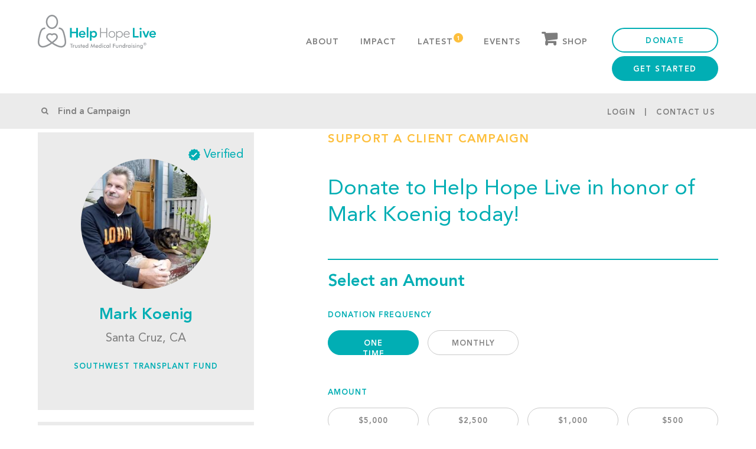

--- FILE ---
content_type: text/html; charset=UTF-8
request_url: https://helphopelive.org/donate-to-campaign/?id=2085
body_size: 59746
content:
<!doctype html>
<html class="no-js" lang="en-US">
<head>
	<meta name="google-site-verification" content="gWmzf13CR2RPR2s2g-pGoOS4a6lm7f2r1OAZ_VrOwLg" />
	<meta name="facebook-domain-verification" content="uem79iz8eti7p8qg8qd9dpsflpbhz9" />
	<meta content='IE=edge,chrome=1' http-equiv='X-UA-Compatible' />
	<meta name="viewport" content="width=device-width, user-scalable=no, initial-scale=1, maximum-scale=1, minimum-scale=1">
	<meta http-equiv="Content-Type" content="text/html; charset=UTF-8" /><script type="text/javascript">(window.NREUM||(NREUM={})).init={privacy:{cookies_enabled:true},ajax:{deny_list:["bam.nr-data.net"]},feature_flags:["soft_nav"],distributed_tracing:{enabled:true}};(window.NREUM||(NREUM={})).loader_config={agentID:"1103176948",accountID:"3636621",trustKey:"66686",xpid:"VwAEV1BRCRAJUlVVAAIOX1I=",licenseKey:"NRJS-e1bcbfb6e354b158a92",applicationID:"964773996",browserID:"1103176948"};;/*! For license information please see nr-loader-spa-1.308.0.min.js.LICENSE.txt */
(()=>{var e,t,r={384:(e,t,r)=>{"use strict";r.d(t,{NT:()=>a,US:()=>u,Zm:()=>o,bQ:()=>d,dV:()=>c,pV:()=>l});var n=r(6154),i=r(1863),s=r(1910);const a={beacon:"bam.nr-data.net",errorBeacon:"bam.nr-data.net"};function o(){return n.gm.NREUM||(n.gm.NREUM={}),void 0===n.gm.newrelic&&(n.gm.newrelic=n.gm.NREUM),n.gm.NREUM}function c(){let e=o();return e.o||(e.o={ST:n.gm.setTimeout,SI:n.gm.setImmediate||n.gm.setInterval,CT:n.gm.clearTimeout,XHR:n.gm.XMLHttpRequest,REQ:n.gm.Request,EV:n.gm.Event,PR:n.gm.Promise,MO:n.gm.MutationObserver,FETCH:n.gm.fetch,WS:n.gm.WebSocket},(0,s.i)(...Object.values(e.o))),e}function d(e,t){let r=o();r.initializedAgents??={},t.initializedAt={ms:(0,i.t)(),date:new Date},r.initializedAgents[e]=t}function u(e,t){o()[e]=t}function l(){return function(){let e=o();const t=e.info||{};e.info={beacon:a.beacon,errorBeacon:a.errorBeacon,...t}}(),function(){let e=o();const t=e.init||{};e.init={...t}}(),c(),function(){let e=o();const t=e.loader_config||{};e.loader_config={...t}}(),o()}},782:(e,t,r)=>{"use strict";r.d(t,{T:()=>n});const n=r(860).K7.pageViewTiming},860:(e,t,r)=>{"use strict";r.d(t,{$J:()=>u,K7:()=>c,P3:()=>d,XX:()=>i,Yy:()=>o,df:()=>s,qY:()=>n,v4:()=>a});const n="events",i="jserrors",s="browser/blobs",a="rum",o="browser/logs",c={ajax:"ajax",genericEvents:"generic_events",jserrors:i,logging:"logging",metrics:"metrics",pageAction:"page_action",pageViewEvent:"page_view_event",pageViewTiming:"page_view_timing",sessionReplay:"session_replay",sessionTrace:"session_trace",softNav:"soft_navigations",spa:"spa"},d={[c.pageViewEvent]:1,[c.pageViewTiming]:2,[c.metrics]:3,[c.jserrors]:4,[c.spa]:5,[c.ajax]:6,[c.sessionTrace]:7,[c.softNav]:8,[c.sessionReplay]:9,[c.logging]:10,[c.genericEvents]:11},u={[c.pageViewEvent]:a,[c.pageViewTiming]:n,[c.ajax]:n,[c.spa]:n,[c.softNav]:n,[c.metrics]:i,[c.jserrors]:i,[c.sessionTrace]:s,[c.sessionReplay]:s,[c.logging]:o,[c.genericEvents]:"ins"}},944:(e,t,r)=>{"use strict";r.d(t,{R:()=>i});var n=r(3241);function i(e,t){"function"==typeof console.debug&&(console.debug("New Relic Warning: https://github.com/newrelic/newrelic-browser-agent/blob/main/docs/warning-codes.md#".concat(e),t),(0,n.W)({agentIdentifier:null,drained:null,type:"data",name:"warn",feature:"warn",data:{code:e,secondary:t}}))}},993:(e,t,r)=>{"use strict";r.d(t,{A$:()=>s,ET:()=>a,TZ:()=>o,p_:()=>i});var n=r(860);const i={ERROR:"ERROR",WARN:"WARN",INFO:"INFO",DEBUG:"DEBUG",TRACE:"TRACE"},s={OFF:0,ERROR:1,WARN:2,INFO:3,DEBUG:4,TRACE:5},a="log",o=n.K7.logging},1541:(e,t,r)=>{"use strict";r.d(t,{U:()=>i,f:()=>n});const n={MFE:"MFE",BA:"BA"};function i(e,t){if(2!==t?.harvestEndpointVersion)return{};const r=t.agentRef.runtime.appMetadata.agents[0].entityGuid;return e?{"source.id":e.id,"source.name":e.name,"source.type":e.type,"parent.id":e.parent?.id||r,"parent.type":e.parent?.type||n.BA}:{"entity.guid":r,appId:t.agentRef.info.applicationID}}},1687:(e,t,r)=>{"use strict";r.d(t,{Ak:()=>d,Ze:()=>h,x3:()=>u});var n=r(3241),i=r(7836),s=r(3606),a=r(860),o=r(2646);const c={};function d(e,t){const r={staged:!1,priority:a.P3[t]||0};l(e),c[e].get(t)||c[e].set(t,r)}function u(e,t){e&&c[e]&&(c[e].get(t)&&c[e].delete(t),p(e,t,!1),c[e].size&&f(e))}function l(e){if(!e)throw new Error("agentIdentifier required");c[e]||(c[e]=new Map)}function h(e="",t="feature",r=!1){if(l(e),!e||!c[e].get(t)||r)return p(e,t);c[e].get(t).staged=!0,f(e)}function f(e){const t=Array.from(c[e]);t.every(([e,t])=>t.staged)&&(t.sort((e,t)=>e[1].priority-t[1].priority),t.forEach(([t])=>{c[e].delete(t),p(e,t)}))}function p(e,t,r=!0){const a=e?i.ee.get(e):i.ee,c=s.i.handlers;if(!a.aborted&&a.backlog&&c){if((0,n.W)({agentIdentifier:e,type:"lifecycle",name:"drain",feature:t}),r){const e=a.backlog[t],r=c[t];if(r){for(let t=0;e&&t<e.length;++t)g(e[t],r);Object.entries(r).forEach(([e,t])=>{Object.values(t||{}).forEach(t=>{t[0]?.on&&t[0]?.context()instanceof o.y&&t[0].on(e,t[1])})})}}a.isolatedBacklog||delete c[t],a.backlog[t]=null,a.emit("drain-"+t,[])}}function g(e,t){var r=e[1];Object.values(t[r]||{}).forEach(t=>{var r=e[0];if(t[0]===r){var n=t[1],i=e[3],s=e[2];n.apply(i,s)}})}},1738:(e,t,r)=>{"use strict";r.d(t,{U:()=>f,Y:()=>h});var n=r(3241),i=r(9908),s=r(1863),a=r(944),o=r(5701),c=r(3969),d=r(8362),u=r(860),l=r(4261);function h(e,t,r,s){const h=s||r;!h||h[e]&&h[e]!==d.d.prototype[e]||(h[e]=function(){(0,i.p)(c.xV,["API/"+e+"/called"],void 0,u.K7.metrics,r.ee),(0,n.W)({agentIdentifier:r.agentIdentifier,drained:!!o.B?.[r.agentIdentifier],type:"data",name:"api",feature:l.Pl+e,data:{}});try{return t.apply(this,arguments)}catch(e){(0,a.R)(23,e)}})}function f(e,t,r,n,a){const o=e.info;null===r?delete o.jsAttributes[t]:o.jsAttributes[t]=r,(a||null===r)&&(0,i.p)(l.Pl+n,[(0,s.t)(),t,r],void 0,"session",e.ee)}},1741:(e,t,r)=>{"use strict";r.d(t,{W:()=>s});var n=r(944),i=r(4261);class s{#e(e,...t){if(this[e]!==s.prototype[e])return this[e](...t);(0,n.R)(35,e)}addPageAction(e,t){return this.#e(i.hG,e,t)}register(e){return this.#e(i.eY,e)}recordCustomEvent(e,t){return this.#e(i.fF,e,t)}setPageViewName(e,t){return this.#e(i.Fw,e,t)}setCustomAttribute(e,t,r){return this.#e(i.cD,e,t,r)}noticeError(e,t){return this.#e(i.o5,e,t)}setUserId(e,t=!1){return this.#e(i.Dl,e,t)}setApplicationVersion(e){return this.#e(i.nb,e)}setErrorHandler(e){return this.#e(i.bt,e)}addRelease(e,t){return this.#e(i.k6,e,t)}log(e,t){return this.#e(i.$9,e,t)}start(){return this.#e(i.d3)}finished(e){return this.#e(i.BL,e)}recordReplay(){return this.#e(i.CH)}pauseReplay(){return this.#e(i.Tb)}addToTrace(e){return this.#e(i.U2,e)}setCurrentRouteName(e){return this.#e(i.PA,e)}interaction(e){return this.#e(i.dT,e)}wrapLogger(e,t,r){return this.#e(i.Wb,e,t,r)}measure(e,t){return this.#e(i.V1,e,t)}consent(e){return this.#e(i.Pv,e)}}},1863:(e,t,r)=>{"use strict";function n(){return Math.floor(performance.now())}r.d(t,{t:()=>n})},1910:(e,t,r)=>{"use strict";r.d(t,{i:()=>s});var n=r(944);const i=new Map;function s(...e){return e.every(e=>{if(i.has(e))return i.get(e);const t="function"==typeof e?e.toString():"",r=t.includes("[native code]"),s=t.includes("nrWrapper");return r||s||(0,n.R)(64,e?.name||t),i.set(e,r),r})}},2555:(e,t,r)=>{"use strict";r.d(t,{D:()=>o,f:()=>a});var n=r(384),i=r(8122);const s={beacon:n.NT.beacon,errorBeacon:n.NT.errorBeacon,licenseKey:void 0,applicationID:void 0,sa:void 0,queueTime:void 0,applicationTime:void 0,ttGuid:void 0,user:void 0,account:void 0,product:void 0,extra:void 0,jsAttributes:{},userAttributes:void 0,atts:void 0,transactionName:void 0,tNamePlain:void 0};function a(e){try{return!!e.licenseKey&&!!e.errorBeacon&&!!e.applicationID}catch(e){return!1}}const o=e=>(0,i.a)(e,s)},2614:(e,t,r)=>{"use strict";r.d(t,{BB:()=>a,H3:()=>n,g:()=>d,iL:()=>c,tS:()=>o,uh:()=>i,wk:()=>s});const n="NRBA",i="SESSION",s=144e5,a=18e5,o={STARTED:"session-started",PAUSE:"session-pause",RESET:"session-reset",RESUME:"session-resume",UPDATE:"session-update"},c={SAME_TAB:"same-tab",CROSS_TAB:"cross-tab"},d={OFF:0,FULL:1,ERROR:2}},2646:(e,t,r)=>{"use strict";r.d(t,{y:()=>n});class n{constructor(e){this.contextId=e}}},2843:(e,t,r)=>{"use strict";r.d(t,{G:()=>s,u:()=>i});var n=r(3878);function i(e,t=!1,r,i){(0,n.DD)("visibilitychange",function(){if(t)return void("hidden"===document.visibilityState&&e());e(document.visibilityState)},r,i)}function s(e,t,r){(0,n.sp)("pagehide",e,t,r)}},3241:(e,t,r)=>{"use strict";r.d(t,{W:()=>s});var n=r(6154);const i="newrelic";function s(e={}){try{n.gm.dispatchEvent(new CustomEvent(i,{detail:e}))}catch(e){}}},3304:(e,t,r)=>{"use strict";r.d(t,{A:()=>s});var n=r(7836);const i=()=>{const e=new WeakSet;return(t,r)=>{if("object"==typeof r&&null!==r){if(e.has(r))return;e.add(r)}return r}};function s(e){try{return JSON.stringify(e,i())??""}catch(e){try{n.ee.emit("internal-error",[e])}catch(e){}return""}}},3333:(e,t,r)=>{"use strict";r.d(t,{$v:()=>u,TZ:()=>n,Xh:()=>c,Zp:()=>i,kd:()=>d,mq:()=>o,nf:()=>a,qN:()=>s});const n=r(860).K7.genericEvents,i=["auxclick","click","copy","keydown","paste","scrollend"],s=["focus","blur"],a=4,o=1e3,c=2e3,d=["PageAction","UserAction","BrowserPerformance"],u={RESOURCES:"experimental.resources",REGISTER:"register"}},3434:(e,t,r)=>{"use strict";r.d(t,{Jt:()=>s,YM:()=>d});var n=r(7836),i=r(5607);const s="nr@original:".concat(i.W),a=50;var o=Object.prototype.hasOwnProperty,c=!1;function d(e,t){return e||(e=n.ee),r.inPlace=function(e,t,n,i,s){n||(n="");const a="-"===n.charAt(0);for(let o=0;o<t.length;o++){const c=t[o],d=e[c];l(d)||(e[c]=r(d,a?c+n:n,i,c,s))}},r.flag=s,r;function r(t,r,n,c,d){return l(t)?t:(r||(r=""),nrWrapper[s]=t,function(e,t,r){if(Object.defineProperty&&Object.keys)try{return Object.keys(e).forEach(function(r){Object.defineProperty(t,r,{get:function(){return e[r]},set:function(t){return e[r]=t,t}})}),t}catch(e){u([e],r)}for(var n in e)o.call(e,n)&&(t[n]=e[n])}(t,nrWrapper,e),nrWrapper);function nrWrapper(){var s,o,l,h;let f;try{o=this,s=[...arguments],l="function"==typeof n?n(s,o):n||{}}catch(t){u([t,"",[s,o,c],l],e)}i(r+"start",[s,o,c],l,d);const p=performance.now();let g;try{return h=t.apply(o,s),g=performance.now(),h}catch(e){throw g=performance.now(),i(r+"err",[s,o,e],l,d),f=e,f}finally{const e=g-p,t={start:p,end:g,duration:e,isLongTask:e>=a,methodName:c,thrownError:f};t.isLongTask&&i("long-task",[t,o],l,d),i(r+"end",[s,o,h],l,d)}}}function i(r,n,i,s){if(!c||t){var a=c;c=!0;try{e.emit(r,n,i,t,s)}catch(t){u([t,r,n,i],e)}c=a}}}function u(e,t){t||(t=n.ee);try{t.emit("internal-error",e)}catch(e){}}function l(e){return!(e&&"function"==typeof e&&e.apply&&!e[s])}},3606:(e,t,r)=>{"use strict";r.d(t,{i:()=>s});var n=r(9908);s.on=a;var i=s.handlers={};function s(e,t,r,s){a(s||n.d,i,e,t,r)}function a(e,t,r,i,s){s||(s="feature"),e||(e=n.d);var a=t[s]=t[s]||{};(a[r]=a[r]||[]).push([e,i])}},3738:(e,t,r)=>{"use strict";r.d(t,{He:()=>i,Kp:()=>o,Lc:()=>d,Rz:()=>u,TZ:()=>n,bD:()=>s,d3:()=>a,jx:()=>l,sl:()=>h,uP:()=>c});const n=r(860).K7.sessionTrace,i="bstResource",s="resource",a="-start",o="-end",c="fn"+a,d="fn"+o,u="pushState",l=1e3,h=3e4},3785:(e,t,r)=>{"use strict";r.d(t,{R:()=>c,b:()=>d});var n=r(9908),i=r(1863),s=r(860),a=r(3969),o=r(993);function c(e,t,r={},c=o.p_.INFO,d=!0,u,l=(0,i.t)()){(0,n.p)(a.xV,["API/logging/".concat(c.toLowerCase(),"/called")],void 0,s.K7.metrics,e),(0,n.p)(o.ET,[l,t,r,c,d,u],void 0,s.K7.logging,e)}function d(e){return"string"==typeof e&&Object.values(o.p_).some(t=>t===e.toUpperCase().trim())}},3878:(e,t,r)=>{"use strict";function n(e,t){return{capture:e,passive:!1,signal:t}}function i(e,t,r=!1,i){window.addEventListener(e,t,n(r,i))}function s(e,t,r=!1,i){document.addEventListener(e,t,n(r,i))}r.d(t,{DD:()=>s,jT:()=>n,sp:()=>i})},3962:(e,t,r)=>{"use strict";r.d(t,{AM:()=>a,O2:()=>l,OV:()=>s,Qu:()=>h,TZ:()=>c,ih:()=>f,pP:()=>o,t1:()=>u,tC:()=>i,wD:()=>d});var n=r(860);const i=["click","keydown","submit"],s="popstate",a="api",o="initialPageLoad",c=n.K7.softNav,d=5e3,u=500,l={INITIAL_PAGE_LOAD:"",ROUTE_CHANGE:1,UNSPECIFIED:2},h={INTERACTION:1,AJAX:2,CUSTOM_END:3,CUSTOM_TRACER:4},f={IP:"in progress",PF:"pending finish",FIN:"finished",CAN:"cancelled"}},3969:(e,t,r)=>{"use strict";r.d(t,{TZ:()=>n,XG:()=>o,rs:()=>i,xV:()=>a,z_:()=>s});const n=r(860).K7.metrics,i="sm",s="cm",a="storeSupportabilityMetrics",o="storeEventMetrics"},4234:(e,t,r)=>{"use strict";r.d(t,{W:()=>s});var n=r(7836),i=r(1687);class s{constructor(e,t){this.agentIdentifier=e,this.ee=n.ee.get(e),this.featureName=t,this.blocked=!1}deregisterDrain(){(0,i.x3)(this.agentIdentifier,this.featureName)}}},4261:(e,t,r)=>{"use strict";r.d(t,{$9:()=>u,BL:()=>c,CH:()=>p,Dl:()=>R,Fw:()=>w,PA:()=>v,Pl:()=>n,Pv:()=>A,Tb:()=>h,U2:()=>a,V1:()=>E,Wb:()=>T,bt:()=>y,cD:()=>b,d3:()=>x,dT:()=>d,eY:()=>g,fF:()=>f,hG:()=>s,hw:()=>i,k6:()=>o,nb:()=>m,o5:()=>l});const n="api-",i=n+"ixn-",s="addPageAction",a="addToTrace",o="addRelease",c="finished",d="interaction",u="log",l="noticeError",h="pauseReplay",f="recordCustomEvent",p="recordReplay",g="register",m="setApplicationVersion",v="setCurrentRouteName",b="setCustomAttribute",y="setErrorHandler",w="setPageViewName",R="setUserId",x="start",T="wrapLogger",E="measure",A="consent"},5205:(e,t,r)=>{"use strict";r.d(t,{j:()=>S});var n=r(384),i=r(1741);var s=r(2555),a=r(3333);const o=e=>{if(!e||"string"!=typeof e)return!1;try{document.createDocumentFragment().querySelector(e)}catch{return!1}return!0};var c=r(2614),d=r(944),u=r(8122);const l="[data-nr-mask]",h=e=>(0,u.a)(e,(()=>{const e={feature_flags:[],experimental:{allow_registered_children:!1,resources:!1},mask_selector:"*",block_selector:"[data-nr-block]",mask_input_options:{color:!1,date:!1,"datetime-local":!1,email:!1,month:!1,number:!1,range:!1,search:!1,tel:!1,text:!1,time:!1,url:!1,week:!1,textarea:!1,select:!1,password:!0}};return{ajax:{deny_list:void 0,block_internal:!0,enabled:!0,autoStart:!0},api:{get allow_registered_children(){return e.feature_flags.includes(a.$v.REGISTER)||e.experimental.allow_registered_children},set allow_registered_children(t){e.experimental.allow_registered_children=t},duplicate_registered_data:!1},browser_consent_mode:{enabled:!1},distributed_tracing:{enabled:void 0,exclude_newrelic_header:void 0,cors_use_newrelic_header:void 0,cors_use_tracecontext_headers:void 0,allowed_origins:void 0},get feature_flags(){return e.feature_flags},set feature_flags(t){e.feature_flags=t},generic_events:{enabled:!0,autoStart:!0},harvest:{interval:30},jserrors:{enabled:!0,autoStart:!0},logging:{enabled:!0,autoStart:!0},metrics:{enabled:!0,autoStart:!0},obfuscate:void 0,page_action:{enabled:!0},page_view_event:{enabled:!0,autoStart:!0},page_view_timing:{enabled:!0,autoStart:!0},performance:{capture_marks:!1,capture_measures:!1,capture_detail:!0,resources:{get enabled(){return e.feature_flags.includes(a.$v.RESOURCES)||e.experimental.resources},set enabled(t){e.experimental.resources=t},asset_types:[],first_party_domains:[],ignore_newrelic:!0}},privacy:{cookies_enabled:!0},proxy:{assets:void 0,beacon:void 0},session:{expiresMs:c.wk,inactiveMs:c.BB},session_replay:{autoStart:!0,enabled:!1,preload:!1,sampling_rate:10,error_sampling_rate:100,collect_fonts:!1,inline_images:!1,fix_stylesheets:!0,mask_all_inputs:!0,get mask_text_selector(){return e.mask_selector},set mask_text_selector(t){o(t)?e.mask_selector="".concat(t,",").concat(l):""===t||null===t?e.mask_selector=l:(0,d.R)(5,t)},get block_class(){return"nr-block"},get ignore_class(){return"nr-ignore"},get mask_text_class(){return"nr-mask"},get block_selector(){return e.block_selector},set block_selector(t){o(t)?e.block_selector+=",".concat(t):""!==t&&(0,d.R)(6,t)},get mask_input_options(){return e.mask_input_options},set mask_input_options(t){t&&"object"==typeof t?e.mask_input_options={...t,password:!0}:(0,d.R)(7,t)}},session_trace:{enabled:!0,autoStart:!0},soft_navigations:{enabled:!0,autoStart:!0},spa:{enabled:!0,autoStart:!0},ssl:void 0,user_actions:{enabled:!0,elementAttributes:["id","className","tagName","type"]}}})());var f=r(6154),p=r(9324);let g=0;const m={buildEnv:p.F3,distMethod:p.Xs,version:p.xv,originTime:f.WN},v={consented:!1},b={appMetadata:{},get consented(){return this.session?.state?.consent||v.consented},set consented(e){v.consented=e},customTransaction:void 0,denyList:void 0,disabled:!1,harvester:void 0,isolatedBacklog:!1,isRecording:!1,loaderType:void 0,maxBytes:3e4,obfuscator:void 0,onerror:void 0,ptid:void 0,releaseIds:{},session:void 0,timeKeeper:void 0,registeredEntities:[],jsAttributesMetadata:{bytes:0},get harvestCount(){return++g}},y=e=>{const t=(0,u.a)(e,b),r=Object.keys(m).reduce((e,t)=>(e[t]={value:m[t],writable:!1,configurable:!0,enumerable:!0},e),{});return Object.defineProperties(t,r)};var w=r(5701);const R=e=>{const t=e.startsWith("http");e+="/",r.p=t?e:"https://"+e};var x=r(7836),T=r(3241);const E={accountID:void 0,trustKey:void 0,agentID:void 0,licenseKey:void 0,applicationID:void 0,xpid:void 0},A=e=>(0,u.a)(e,E),_=new Set;function S(e,t={},r,a){let{init:o,info:c,loader_config:d,runtime:u={},exposed:l=!0}=t;if(!c){const e=(0,n.pV)();o=e.init,c=e.info,d=e.loader_config}e.init=h(o||{}),e.loader_config=A(d||{}),c.jsAttributes??={},f.bv&&(c.jsAttributes.isWorker=!0),e.info=(0,s.D)(c);const p=e.init,g=[c.beacon,c.errorBeacon];_.has(e.agentIdentifier)||(p.proxy.assets&&(R(p.proxy.assets),g.push(p.proxy.assets)),p.proxy.beacon&&g.push(p.proxy.beacon),e.beacons=[...g],function(e){const t=(0,n.pV)();Object.getOwnPropertyNames(i.W.prototype).forEach(r=>{const n=i.W.prototype[r];if("function"!=typeof n||"constructor"===n)return;let s=t[r];e[r]&&!1!==e.exposed&&"micro-agent"!==e.runtime?.loaderType&&(t[r]=(...t)=>{const n=e[r](...t);return s?s(...t):n})})}(e),(0,n.US)("activatedFeatures",w.B)),u.denyList=[...p.ajax.deny_list||[],...p.ajax.block_internal?g:[]],u.ptid=e.agentIdentifier,u.loaderType=r,e.runtime=y(u),_.has(e.agentIdentifier)||(e.ee=x.ee.get(e.agentIdentifier),e.exposed=l,(0,T.W)({agentIdentifier:e.agentIdentifier,drained:!!w.B?.[e.agentIdentifier],type:"lifecycle",name:"initialize",feature:void 0,data:e.config})),_.add(e.agentIdentifier)}},5270:(e,t,r)=>{"use strict";r.d(t,{Aw:()=>a,SR:()=>s,rF:()=>o});var n=r(384),i=r(7767);function s(e){return!!(0,n.dV)().o.MO&&(0,i.V)(e)&&!0===e?.session_trace.enabled}function a(e){return!0===e?.session_replay.preload&&s(e)}function o(e,t){try{if("string"==typeof t?.type){if("password"===t.type.toLowerCase())return"*".repeat(e?.length||0);if(void 0!==t?.dataset?.nrUnmask||t?.classList?.contains("nr-unmask"))return e}}catch(e){}return"string"==typeof e?e.replace(/[\S]/g,"*"):"*".repeat(e?.length||0)}},5289:(e,t,r)=>{"use strict";r.d(t,{GG:()=>a,Qr:()=>c,sB:()=>o});var n=r(3878),i=r(6389);function s(){return"undefined"==typeof document||"complete"===document.readyState}function a(e,t){if(s())return e();const r=(0,i.J)(e),a=setInterval(()=>{s()&&(clearInterval(a),r())},500);(0,n.sp)("load",r,t)}function o(e){if(s())return e();(0,n.DD)("DOMContentLoaded",e)}function c(e){if(s())return e();(0,n.sp)("popstate",e)}},5607:(e,t,r)=>{"use strict";r.d(t,{W:()=>n});const n=(0,r(9566).bz)()},5701:(e,t,r)=>{"use strict";r.d(t,{B:()=>s,t:()=>a});var n=r(3241);const i=new Set,s={};function a(e,t){const r=t.agentIdentifier;s[r]??={},e&&"object"==typeof e&&(i.has(r)||(t.ee.emit("rumresp",[e]),s[r]=e,i.add(r),(0,n.W)({agentIdentifier:r,loaded:!0,drained:!0,type:"lifecycle",name:"load",feature:void 0,data:e})))}},6154:(e,t,r)=>{"use strict";r.d(t,{OF:()=>d,RI:()=>i,WN:()=>h,bv:()=>s,eN:()=>f,gm:()=>a,lR:()=>l,m:()=>c,mw:()=>o,sb:()=>u});var n=r(1863);const i="undefined"!=typeof window&&!!window.document,s="undefined"!=typeof WorkerGlobalScope&&("undefined"!=typeof self&&self instanceof WorkerGlobalScope&&self.navigator instanceof WorkerNavigator||"undefined"!=typeof globalThis&&globalThis instanceof WorkerGlobalScope&&globalThis.navigator instanceof WorkerNavigator),a=i?window:"undefined"!=typeof WorkerGlobalScope&&("undefined"!=typeof self&&self instanceof WorkerGlobalScope&&self||"undefined"!=typeof globalThis&&globalThis instanceof WorkerGlobalScope&&globalThis),o=Boolean("hidden"===a?.document?.visibilityState),c=""+a?.location,d=/iPad|iPhone|iPod/.test(a.navigator?.userAgent),u=d&&"undefined"==typeof SharedWorker,l=(()=>{const e=a.navigator?.userAgent?.match(/Firefox[/\s](\d+\.\d+)/);return Array.isArray(e)&&e.length>=2?+e[1]:0})(),h=Date.now()-(0,n.t)(),f=()=>"undefined"!=typeof PerformanceNavigationTiming&&a?.performance?.getEntriesByType("navigation")?.[0]?.responseStart},6344:(e,t,r)=>{"use strict";r.d(t,{BB:()=>u,Qb:()=>l,TZ:()=>i,Ug:()=>a,Vh:()=>s,_s:()=>o,bc:()=>d,yP:()=>c});var n=r(2614);const i=r(860).K7.sessionReplay,s="errorDuringReplay",a=.12,o={DomContentLoaded:0,Load:1,FullSnapshot:2,IncrementalSnapshot:3,Meta:4,Custom:5},c={[n.g.ERROR]:15e3,[n.g.FULL]:3e5,[n.g.OFF]:0},d={RESET:{message:"Session was reset",sm:"Reset"},IMPORT:{message:"Recorder failed to import",sm:"Import"},TOO_MANY:{message:"429: Too Many Requests",sm:"Too-Many"},TOO_BIG:{message:"Payload was too large",sm:"Too-Big"},CROSS_TAB:{message:"Session Entity was set to OFF on another tab",sm:"Cross-Tab"},ENTITLEMENTS:{message:"Session Replay is not allowed and will not be started",sm:"Entitlement"}},u=5e3,l={API:"api",RESUME:"resume",SWITCH_TO_FULL:"switchToFull",INITIALIZE:"initialize",PRELOAD:"preload"}},6389:(e,t,r)=>{"use strict";function n(e,t=500,r={}){const n=r?.leading||!1;let i;return(...r)=>{n&&void 0===i&&(e.apply(this,r),i=setTimeout(()=>{i=clearTimeout(i)},t)),n||(clearTimeout(i),i=setTimeout(()=>{e.apply(this,r)},t))}}function i(e){let t=!1;return(...r)=>{t||(t=!0,e.apply(this,r))}}r.d(t,{J:()=>i,s:()=>n})},6630:(e,t,r)=>{"use strict";r.d(t,{T:()=>n});const n=r(860).K7.pageViewEvent},6774:(e,t,r)=>{"use strict";r.d(t,{T:()=>n});const n=r(860).K7.jserrors},7295:(e,t,r)=>{"use strict";r.d(t,{Xv:()=>a,gX:()=>i,iW:()=>s});var n=[];function i(e){if(!e||s(e))return!1;if(0===n.length)return!0;if("*"===n[0].hostname)return!1;for(var t=0;t<n.length;t++){var r=n[t];if(r.hostname.test(e.hostname)&&r.pathname.test(e.pathname))return!1}return!0}function s(e){return void 0===e.hostname}function a(e){if(n=[],e&&e.length)for(var t=0;t<e.length;t++){let r=e[t];if(!r)continue;if("*"===r)return void(n=[{hostname:"*"}]);0===r.indexOf("http://")?r=r.substring(7):0===r.indexOf("https://")&&(r=r.substring(8));const i=r.indexOf("/");let s,a;i>0?(s=r.substring(0,i),a=r.substring(i)):(s=r,a="*");let[c]=s.split(":");n.push({hostname:o(c),pathname:o(a,!0)})}}function o(e,t=!1){const r=e.replace(/[.+?^${}()|[\]\\]/g,e=>"\\"+e).replace(/\*/g,".*?");return new RegExp((t?"^":"")+r+"$")}},7485:(e,t,r)=>{"use strict";r.d(t,{D:()=>i});var n=r(6154);function i(e){if(0===(e||"").indexOf("data:"))return{protocol:"data"};try{const t=new URL(e,location.href),r={port:t.port,hostname:t.hostname,pathname:t.pathname,search:t.search,protocol:t.protocol.slice(0,t.protocol.indexOf(":")),sameOrigin:t.protocol===n.gm?.location?.protocol&&t.host===n.gm?.location?.host};return r.port&&""!==r.port||("http:"===t.protocol&&(r.port="80"),"https:"===t.protocol&&(r.port="443")),r.pathname&&""!==r.pathname?r.pathname.startsWith("/")||(r.pathname="/".concat(r.pathname)):r.pathname="/",r}catch(e){return{}}}},7699:(e,t,r)=>{"use strict";r.d(t,{It:()=>s,KC:()=>o,No:()=>i,qh:()=>a});var n=r(860);const i=16e3,s=1e6,a="SESSION_ERROR",o={[n.K7.logging]:!0,[n.K7.genericEvents]:!1,[n.K7.jserrors]:!1,[n.K7.ajax]:!1}},7767:(e,t,r)=>{"use strict";r.d(t,{V:()=>i});var n=r(6154);const i=e=>n.RI&&!0===e?.privacy.cookies_enabled},7836:(e,t,r)=>{"use strict";r.d(t,{P:()=>o,ee:()=>c});var n=r(384),i=r(8990),s=r(2646),a=r(5607);const o="nr@context:".concat(a.W),c=function e(t,r){var n={},a={},u={},l=!1;try{l=16===r.length&&d.initializedAgents?.[r]?.runtime.isolatedBacklog}catch(e){}var h={on:p,addEventListener:p,removeEventListener:function(e,t){var r=n[e];if(!r)return;for(var i=0;i<r.length;i++)r[i]===t&&r.splice(i,1)},emit:function(e,r,n,i,s){!1!==s&&(s=!0);if(c.aborted&&!i)return;t&&s&&t.emit(e,r,n);var o=f(n);g(e).forEach(e=>{e.apply(o,r)});var d=v()[a[e]];d&&d.push([h,e,r,o]);return o},get:m,listeners:g,context:f,buffer:function(e,t){const r=v();if(t=t||"feature",h.aborted)return;Object.entries(e||{}).forEach(([e,n])=>{a[n]=t,t in r||(r[t]=[])})},abort:function(){h._aborted=!0,Object.keys(h.backlog).forEach(e=>{delete h.backlog[e]})},isBuffering:function(e){return!!v()[a[e]]},debugId:r,backlog:l?{}:t&&"object"==typeof t.backlog?t.backlog:{},isolatedBacklog:l};return Object.defineProperty(h,"aborted",{get:()=>{let e=h._aborted||!1;return e||(t&&(e=t.aborted),e)}}),h;function f(e){return e&&e instanceof s.y?e:e?(0,i.I)(e,o,()=>new s.y(o)):new s.y(o)}function p(e,t){n[e]=g(e).concat(t)}function g(e){return n[e]||[]}function m(t){return u[t]=u[t]||e(h,t)}function v(){return h.backlog}}(void 0,"globalEE"),d=(0,n.Zm)();d.ee||(d.ee=c)},8122:(e,t,r)=>{"use strict";r.d(t,{a:()=>i});var n=r(944);function i(e,t){try{if(!e||"object"!=typeof e)return(0,n.R)(3);if(!t||"object"!=typeof t)return(0,n.R)(4);const r=Object.create(Object.getPrototypeOf(t),Object.getOwnPropertyDescriptors(t)),s=0===Object.keys(r).length?e:r;for(let a in s)if(void 0!==e[a])try{if(null===e[a]){r[a]=null;continue}Array.isArray(e[a])&&Array.isArray(t[a])?r[a]=Array.from(new Set([...e[a],...t[a]])):"object"==typeof e[a]&&"object"==typeof t[a]?r[a]=i(e[a],t[a]):r[a]=e[a]}catch(e){r[a]||(0,n.R)(1,e)}return r}catch(e){(0,n.R)(2,e)}}},8139:(e,t,r)=>{"use strict";r.d(t,{u:()=>h});var n=r(7836),i=r(3434),s=r(8990),a=r(6154);const o={},c=a.gm.XMLHttpRequest,d="addEventListener",u="removeEventListener",l="nr@wrapped:".concat(n.P);function h(e){var t=function(e){return(e||n.ee).get("events")}(e);if(o[t.debugId]++)return t;o[t.debugId]=1;var r=(0,i.YM)(t,!0);function h(e){r.inPlace(e,[d,u],"-",p)}function p(e,t){return e[1]}return"getPrototypeOf"in Object&&(a.RI&&f(document,h),c&&f(c.prototype,h),f(a.gm,h)),t.on(d+"-start",function(e,t){var n=e[1];if(null!==n&&("function"==typeof n||"object"==typeof n)&&"newrelic"!==e[0]){var i=(0,s.I)(n,l,function(){var e={object:function(){if("function"!=typeof n.handleEvent)return;return n.handleEvent.apply(n,arguments)},function:n}[typeof n];return e?r(e,"fn-",null,e.name||"anonymous"):n});this.wrapped=e[1]=i}}),t.on(u+"-start",function(e){e[1]=this.wrapped||e[1]}),t}function f(e,t,...r){let n=e;for(;"object"==typeof n&&!Object.prototype.hasOwnProperty.call(n,d);)n=Object.getPrototypeOf(n);n&&t(n,...r)}},8362:(e,t,r)=>{"use strict";r.d(t,{d:()=>s});var n=r(9566),i=r(1741);class s extends i.W{agentIdentifier=(0,n.LA)(16)}},8374:(e,t,r)=>{r.nc=(()=>{try{return document?.currentScript?.nonce}catch(e){}return""})()},8990:(e,t,r)=>{"use strict";r.d(t,{I:()=>i});var n=Object.prototype.hasOwnProperty;function i(e,t,r){if(n.call(e,t))return e[t];var i=r();if(Object.defineProperty&&Object.keys)try{return Object.defineProperty(e,t,{value:i,writable:!0,enumerable:!1}),i}catch(e){}return e[t]=i,i}},9119:(e,t,r)=>{"use strict";r.d(t,{L:()=>s});var n=/([^?#]*)[^#]*(#[^?]*|$).*/,i=/([^?#]*)().*/;function s(e,t){return e?e.replace(t?n:i,"$1$2"):e}},9300:(e,t,r)=>{"use strict";r.d(t,{T:()=>n});const n=r(860).K7.ajax},9324:(e,t,r)=>{"use strict";r.d(t,{AJ:()=>a,F3:()=>i,Xs:()=>s,Yq:()=>o,xv:()=>n});const n="1.308.0",i="PROD",s="CDN",a="@newrelic/rrweb",o="1.0.1"},9566:(e,t,r)=>{"use strict";r.d(t,{LA:()=>o,ZF:()=>c,bz:()=>a,el:()=>d});var n=r(6154);const i="xxxxxxxx-xxxx-4xxx-yxxx-xxxxxxxxxxxx";function s(e,t){return e?15&e[t]:16*Math.random()|0}function a(){const e=n.gm?.crypto||n.gm?.msCrypto;let t,r=0;return e&&e.getRandomValues&&(t=e.getRandomValues(new Uint8Array(30))),i.split("").map(e=>"x"===e?s(t,r++).toString(16):"y"===e?(3&s()|8).toString(16):e).join("")}function o(e){const t=n.gm?.crypto||n.gm?.msCrypto;let r,i=0;t&&t.getRandomValues&&(r=t.getRandomValues(new Uint8Array(e)));const a=[];for(var o=0;o<e;o++)a.push(s(r,i++).toString(16));return a.join("")}function c(){return o(16)}function d(){return o(32)}},9908:(e,t,r)=>{"use strict";r.d(t,{d:()=>n,p:()=>i});var n=r(7836).ee.get("handle");function i(e,t,r,i,s){s?(s.buffer([e],i),s.emit(e,t,r)):(n.buffer([e],i),n.emit(e,t,r))}}},n={};function i(e){var t=n[e];if(void 0!==t)return t.exports;var s=n[e]={exports:{}};return r[e](s,s.exports,i),s.exports}i.m=r,i.d=(e,t)=>{for(var r in t)i.o(t,r)&&!i.o(e,r)&&Object.defineProperty(e,r,{enumerable:!0,get:t[r]})},i.f={},i.e=e=>Promise.all(Object.keys(i.f).reduce((t,r)=>(i.f[r](e,t),t),[])),i.u=e=>({212:"nr-spa-compressor",249:"nr-spa-recorder",478:"nr-spa"}[e]+"-1.308.0.min.js"),i.o=(e,t)=>Object.prototype.hasOwnProperty.call(e,t),e={},t="NRBA-1.308.0.PROD:",i.l=(r,n,s,a)=>{if(e[r])e[r].push(n);else{var o,c;if(void 0!==s)for(var d=document.getElementsByTagName("script"),u=0;u<d.length;u++){var l=d[u];if(l.getAttribute("src")==r||l.getAttribute("data-webpack")==t+s){o=l;break}}if(!o){c=!0;var h={478:"sha512-RSfSVnmHk59T/uIPbdSE0LPeqcEdF4/+XhfJdBuccH5rYMOEZDhFdtnh6X6nJk7hGpzHd9Ujhsy7lZEz/ORYCQ==",249:"sha512-ehJXhmntm85NSqW4MkhfQqmeKFulra3klDyY0OPDUE+sQ3GokHlPh1pmAzuNy//3j4ac6lzIbmXLvGQBMYmrkg==",212:"sha512-B9h4CR46ndKRgMBcK+j67uSR2RCnJfGefU+A7FrgR/k42ovXy5x/MAVFiSvFxuVeEk/pNLgvYGMp1cBSK/G6Fg=="};(o=document.createElement("script")).charset="utf-8",i.nc&&o.setAttribute("nonce",i.nc),o.setAttribute("data-webpack",t+s),o.src=r,0!==o.src.indexOf(window.location.origin+"/")&&(o.crossOrigin="anonymous"),h[a]&&(o.integrity=h[a])}e[r]=[n];var f=(t,n)=>{o.onerror=o.onload=null,clearTimeout(p);var i=e[r];if(delete e[r],o.parentNode&&o.parentNode.removeChild(o),i&&i.forEach(e=>e(n)),t)return t(n)},p=setTimeout(f.bind(null,void 0,{type:"timeout",target:o}),12e4);o.onerror=f.bind(null,o.onerror),o.onload=f.bind(null,o.onload),c&&document.head.appendChild(o)}},i.r=e=>{"undefined"!=typeof Symbol&&Symbol.toStringTag&&Object.defineProperty(e,Symbol.toStringTag,{value:"Module"}),Object.defineProperty(e,"__esModule",{value:!0})},i.p="https://js-agent.newrelic.com/",(()=>{var e={38:0,788:0};i.f.j=(t,r)=>{var n=i.o(e,t)?e[t]:void 0;if(0!==n)if(n)r.push(n[2]);else{var s=new Promise((r,i)=>n=e[t]=[r,i]);r.push(n[2]=s);var a=i.p+i.u(t),o=new Error;i.l(a,r=>{if(i.o(e,t)&&(0!==(n=e[t])&&(e[t]=void 0),n)){var s=r&&("load"===r.type?"missing":r.type),a=r&&r.target&&r.target.src;o.message="Loading chunk "+t+" failed: ("+s+": "+a+")",o.name="ChunkLoadError",o.type=s,o.request=a,n[1](o)}},"chunk-"+t,t)}};var t=(t,r)=>{var n,s,[a,o,c]=r,d=0;if(a.some(t=>0!==e[t])){for(n in o)i.o(o,n)&&(i.m[n]=o[n]);if(c)c(i)}for(t&&t(r);d<a.length;d++)s=a[d],i.o(e,s)&&e[s]&&e[s][0](),e[s]=0},r=self["webpackChunk:NRBA-1.308.0.PROD"]=self["webpackChunk:NRBA-1.308.0.PROD"]||[];r.forEach(t.bind(null,0)),r.push=t.bind(null,r.push.bind(r))})(),(()=>{"use strict";i(8374);var e=i(8362),t=i(860);const r=Object.values(t.K7);var n=i(5205);var s=i(9908),a=i(1863),o=i(4261),c=i(1738);var d=i(1687),u=i(4234),l=i(5289),h=i(6154),f=i(944),p=i(5270),g=i(7767),m=i(6389),v=i(7699);class b extends u.W{constructor(e,t){super(e.agentIdentifier,t),this.agentRef=e,this.abortHandler=void 0,this.featAggregate=void 0,this.loadedSuccessfully=void 0,this.onAggregateImported=new Promise(e=>{this.loadedSuccessfully=e}),this.deferred=Promise.resolve(),!1===e.init[this.featureName].autoStart?this.deferred=new Promise((t,r)=>{this.ee.on("manual-start-all",(0,m.J)(()=>{(0,d.Ak)(e.agentIdentifier,this.featureName),t()}))}):(0,d.Ak)(e.agentIdentifier,t)}importAggregator(e,t,r={}){if(this.featAggregate)return;const n=async()=>{let n;await this.deferred;try{if((0,g.V)(e.init)){const{setupAgentSession:t}=await i.e(478).then(i.bind(i,8766));n=t(e)}}catch(e){(0,f.R)(20,e),this.ee.emit("internal-error",[e]),(0,s.p)(v.qh,[e],void 0,this.featureName,this.ee)}try{if(!this.#t(this.featureName,n,e.init))return(0,d.Ze)(this.agentIdentifier,this.featureName),void this.loadedSuccessfully(!1);const{Aggregate:i}=await t();this.featAggregate=new i(e,r),e.runtime.harvester.initializedAggregates.push(this.featAggregate),this.loadedSuccessfully(!0)}catch(e){(0,f.R)(34,e),this.abortHandler?.(),(0,d.Ze)(this.agentIdentifier,this.featureName,!0),this.loadedSuccessfully(!1),this.ee&&this.ee.abort()}};h.RI?(0,l.GG)(()=>n(),!0):n()}#t(e,r,n){if(this.blocked)return!1;switch(e){case t.K7.sessionReplay:return(0,p.SR)(n)&&!!r;case t.K7.sessionTrace:return!!r;default:return!0}}}var y=i(6630),w=i(2614),R=i(3241);class x extends b{static featureName=y.T;constructor(e){var t;super(e,y.T),this.setupInspectionEvents(e.agentIdentifier),t=e,(0,c.Y)(o.Fw,function(e,r){"string"==typeof e&&("/"!==e.charAt(0)&&(e="/"+e),t.runtime.customTransaction=(r||"http://custom.transaction")+e,(0,s.p)(o.Pl+o.Fw,[(0,a.t)()],void 0,void 0,t.ee))},t),this.importAggregator(e,()=>i.e(478).then(i.bind(i,2467)))}setupInspectionEvents(e){const t=(t,r)=>{t&&(0,R.W)({agentIdentifier:e,timeStamp:t.timeStamp,loaded:"complete"===t.target.readyState,type:"window",name:r,data:t.target.location+""})};(0,l.sB)(e=>{t(e,"DOMContentLoaded")}),(0,l.GG)(e=>{t(e,"load")}),(0,l.Qr)(e=>{t(e,"navigate")}),this.ee.on(w.tS.UPDATE,(t,r)=>{(0,R.W)({agentIdentifier:e,type:"lifecycle",name:"session",data:r})})}}var T=i(384);class E extends e.d{constructor(e){var t;(super(),h.gm)?(this.features={},(0,T.bQ)(this.agentIdentifier,this),this.desiredFeatures=new Set(e.features||[]),this.desiredFeatures.add(x),(0,n.j)(this,e,e.loaderType||"agent"),t=this,(0,c.Y)(o.cD,function(e,r,n=!1){if("string"==typeof e){if(["string","number","boolean"].includes(typeof r)||null===r)return(0,c.U)(t,e,r,o.cD,n);(0,f.R)(40,typeof r)}else(0,f.R)(39,typeof e)},t),function(e){(0,c.Y)(o.Dl,function(t,r=!1){if("string"!=typeof t&&null!==t)return void(0,f.R)(41,typeof t);const n=e.info.jsAttributes["enduser.id"];r&&null!=n&&n!==t?(0,s.p)(o.Pl+"setUserIdAndResetSession",[t],void 0,"session",e.ee):(0,c.U)(e,"enduser.id",t,o.Dl,!0)},e)}(this),function(e){(0,c.Y)(o.nb,function(t){if("string"==typeof t||null===t)return(0,c.U)(e,"application.version",t,o.nb,!1);(0,f.R)(42,typeof t)},e)}(this),function(e){(0,c.Y)(o.d3,function(){e.ee.emit("manual-start-all")},e)}(this),function(e){(0,c.Y)(o.Pv,function(t=!0){if("boolean"==typeof t){if((0,s.p)(o.Pl+o.Pv,[t],void 0,"session",e.ee),e.runtime.consented=t,t){const t=e.features.page_view_event;t.onAggregateImported.then(e=>{const r=t.featAggregate;e&&!r.sentRum&&r.sendRum()})}}else(0,f.R)(65,typeof t)},e)}(this),this.run()):(0,f.R)(21)}get config(){return{info:this.info,init:this.init,loader_config:this.loader_config,runtime:this.runtime}}get api(){return this}run(){try{const e=function(e){const t={};return r.forEach(r=>{t[r]=!!e[r]?.enabled}),t}(this.init),n=[...this.desiredFeatures];n.sort((e,r)=>t.P3[e.featureName]-t.P3[r.featureName]),n.forEach(r=>{if(!e[r.featureName]&&r.featureName!==t.K7.pageViewEvent)return;if(r.featureName===t.K7.spa)return void(0,f.R)(67);const n=function(e){switch(e){case t.K7.ajax:return[t.K7.jserrors];case t.K7.sessionTrace:return[t.K7.ajax,t.K7.pageViewEvent];case t.K7.sessionReplay:return[t.K7.sessionTrace];case t.K7.pageViewTiming:return[t.K7.pageViewEvent];default:return[]}}(r.featureName).filter(e=>!(e in this.features));n.length>0&&(0,f.R)(36,{targetFeature:r.featureName,missingDependencies:n}),this.features[r.featureName]=new r(this)})}catch(e){(0,f.R)(22,e);for(const e in this.features)this.features[e].abortHandler?.();const t=(0,T.Zm)();delete t.initializedAgents[this.agentIdentifier]?.features,delete this.sharedAggregator;return t.ee.get(this.agentIdentifier).abort(),!1}}}var A=i(2843),_=i(782);class S extends b{static featureName=_.T;constructor(e){super(e,_.T),h.RI&&((0,A.u)(()=>(0,s.p)("docHidden",[(0,a.t)()],void 0,_.T,this.ee),!0),(0,A.G)(()=>(0,s.p)("winPagehide",[(0,a.t)()],void 0,_.T,this.ee)),this.importAggregator(e,()=>i.e(478).then(i.bind(i,9917))))}}var O=i(3969);class I extends b{static featureName=O.TZ;constructor(e){super(e,O.TZ),h.RI&&document.addEventListener("securitypolicyviolation",e=>{(0,s.p)(O.xV,["Generic/CSPViolation/Detected"],void 0,this.featureName,this.ee)}),this.importAggregator(e,()=>i.e(478).then(i.bind(i,6555)))}}var N=i(6774),P=i(3878),k=i(3304);class D{constructor(e,t,r,n,i){this.name="UncaughtError",this.message="string"==typeof e?e:(0,k.A)(e),this.sourceURL=t,this.line=r,this.column=n,this.__newrelic=i}}function C(e){return M(e)?e:new D(void 0!==e?.message?e.message:e,e?.filename||e?.sourceURL,e?.lineno||e?.line,e?.colno||e?.col,e?.__newrelic,e?.cause)}function j(e){const t="Unhandled Promise Rejection: ";if(!e?.reason)return;if(M(e.reason)){try{e.reason.message.startsWith(t)||(e.reason.message=t+e.reason.message)}catch(e){}return C(e.reason)}const r=C(e.reason);return(r.message||"").startsWith(t)||(r.message=t+r.message),r}function L(e){if(e.error instanceof SyntaxError&&!/:\d+$/.test(e.error.stack?.trim())){const t=new D(e.message,e.filename,e.lineno,e.colno,e.error.__newrelic,e.cause);return t.name=SyntaxError.name,t}return M(e.error)?e.error:C(e)}function M(e){return e instanceof Error&&!!e.stack}function H(e,r,n,i,o=(0,a.t)()){"string"==typeof e&&(e=new Error(e)),(0,s.p)("err",[e,o,!1,r,n.runtime.isRecording,void 0,i],void 0,t.K7.jserrors,n.ee),(0,s.p)("uaErr",[],void 0,t.K7.genericEvents,n.ee)}var B=i(1541),K=i(993),W=i(3785);function U(e,{customAttributes:t={},level:r=K.p_.INFO}={},n,i,s=(0,a.t)()){(0,W.R)(n.ee,e,t,r,!1,i,s)}function F(e,r,n,i,c=(0,a.t)()){(0,s.p)(o.Pl+o.hG,[c,e,r,i],void 0,t.K7.genericEvents,n.ee)}function V(e,r,n,i,c=(0,a.t)()){const{start:d,end:u,customAttributes:l}=r||{},h={customAttributes:l||{}};if("object"!=typeof h.customAttributes||"string"!=typeof e||0===e.length)return void(0,f.R)(57);const p=(e,t)=>null==e?t:"number"==typeof e?e:e instanceof PerformanceMark?e.startTime:Number.NaN;if(h.start=p(d,0),h.end=p(u,c),Number.isNaN(h.start)||Number.isNaN(h.end))(0,f.R)(57);else{if(h.duration=h.end-h.start,!(h.duration<0))return(0,s.p)(o.Pl+o.V1,[h,e,i],void 0,t.K7.genericEvents,n.ee),h;(0,f.R)(58)}}function G(e,r={},n,i,c=(0,a.t)()){(0,s.p)(o.Pl+o.fF,[c,e,r,i],void 0,t.K7.genericEvents,n.ee)}function z(e){(0,c.Y)(o.eY,function(t){return Y(e,t)},e)}function Y(e,r,n){(0,f.R)(54,"newrelic.register"),r||={},r.type=B.f.MFE,r.licenseKey||=e.info.licenseKey,r.blocked=!1,r.parent=n||{},Array.isArray(r.tags)||(r.tags=[]);const i={};r.tags.forEach(e=>{"name"!==e&&"id"!==e&&(i["source.".concat(e)]=!0)}),r.isolated??=!0;let o=()=>{};const c=e.runtime.registeredEntities;if(!r.isolated){const e=c.find(({metadata:{target:{id:e}}})=>e===r.id&&!r.isolated);if(e)return e}const d=e=>{r.blocked=!0,o=e};function u(e){return"string"==typeof e&&!!e.trim()&&e.trim().length<501||"number"==typeof e}e.init.api.allow_registered_children||d((0,m.J)(()=>(0,f.R)(55))),u(r.id)&&u(r.name)||d((0,m.J)(()=>(0,f.R)(48,r)));const l={addPageAction:(t,n={})=>g(F,[t,{...i,...n},e],r),deregister:()=>{d((0,m.J)(()=>(0,f.R)(68)))},log:(t,n={})=>g(U,[t,{...n,customAttributes:{...i,...n.customAttributes||{}}},e],r),measure:(t,n={})=>g(V,[t,{...n,customAttributes:{...i,...n.customAttributes||{}}},e],r),noticeError:(t,n={})=>g(H,[t,{...i,...n},e],r),register:(t={})=>g(Y,[e,t],l.metadata.target),recordCustomEvent:(t,n={})=>g(G,[t,{...i,...n},e],r),setApplicationVersion:e=>p("application.version",e),setCustomAttribute:(e,t)=>p(e,t),setUserId:e=>p("enduser.id",e),metadata:{customAttributes:i,target:r}},h=()=>(r.blocked&&o(),r.blocked);h()||c.push(l);const p=(e,t)=>{h()||(i[e]=t)},g=(r,n,i)=>{if(h())return;const o=(0,a.t)();(0,s.p)(O.xV,["API/register/".concat(r.name,"/called")],void 0,t.K7.metrics,e.ee);try{if(e.init.api.duplicate_registered_data&&"register"!==r.name){let e=n;if(n[1]instanceof Object){const t={"child.id":i.id,"child.type":i.type};e="customAttributes"in n[1]?[n[0],{...n[1],customAttributes:{...n[1].customAttributes,...t}},...n.slice(2)]:[n[0],{...n[1],...t},...n.slice(2)]}r(...e,void 0,o)}return r(...n,i,o)}catch(e){(0,f.R)(50,e)}};return l}class Z extends b{static featureName=N.T;constructor(e){var t;super(e,N.T),t=e,(0,c.Y)(o.o5,(e,r)=>H(e,r,t),t),function(e){(0,c.Y)(o.bt,function(t){e.runtime.onerror=t},e)}(e),function(e){let t=0;(0,c.Y)(o.k6,function(e,r){++t>10||(this.runtime.releaseIds[e.slice(-200)]=(""+r).slice(-200))},e)}(e),z(e);try{this.removeOnAbort=new AbortController}catch(e){}this.ee.on("internal-error",(t,r)=>{this.abortHandler&&(0,s.p)("ierr",[C(t),(0,a.t)(),!0,{},e.runtime.isRecording,r],void 0,this.featureName,this.ee)}),h.gm.addEventListener("unhandledrejection",t=>{this.abortHandler&&(0,s.p)("err",[j(t),(0,a.t)(),!1,{unhandledPromiseRejection:1},e.runtime.isRecording],void 0,this.featureName,this.ee)},(0,P.jT)(!1,this.removeOnAbort?.signal)),h.gm.addEventListener("error",t=>{this.abortHandler&&(0,s.p)("err",[L(t),(0,a.t)(),!1,{},e.runtime.isRecording],void 0,this.featureName,this.ee)},(0,P.jT)(!1,this.removeOnAbort?.signal)),this.abortHandler=this.#r,this.importAggregator(e,()=>i.e(478).then(i.bind(i,2176)))}#r(){this.removeOnAbort?.abort(),this.abortHandler=void 0}}var q=i(8990);let X=1;function J(e){const t=typeof e;return!e||"object"!==t&&"function"!==t?-1:e===h.gm?0:(0,q.I)(e,"nr@id",function(){return X++})}function Q(e){if("string"==typeof e&&e.length)return e.length;if("object"==typeof e){if("undefined"!=typeof ArrayBuffer&&e instanceof ArrayBuffer&&e.byteLength)return e.byteLength;if("undefined"!=typeof Blob&&e instanceof Blob&&e.size)return e.size;if(!("undefined"!=typeof FormData&&e instanceof FormData))try{return(0,k.A)(e).length}catch(e){return}}}var ee=i(8139),te=i(7836),re=i(3434);const ne={},ie=["open","send"];function se(e){var t=e||te.ee;const r=function(e){return(e||te.ee).get("xhr")}(t);if(void 0===h.gm.XMLHttpRequest)return r;if(ne[r.debugId]++)return r;ne[r.debugId]=1,(0,ee.u)(t);var n=(0,re.YM)(r),i=h.gm.XMLHttpRequest,s=h.gm.MutationObserver,a=h.gm.Promise,o=h.gm.setInterval,c="readystatechange",d=["onload","onerror","onabort","onloadstart","onloadend","onprogress","ontimeout"],u=[],l=h.gm.XMLHttpRequest=function(e){const t=new i(e),s=r.context(t);try{r.emit("new-xhr",[t],s),t.addEventListener(c,(a=s,function(){var e=this;e.readyState>3&&!a.resolved&&(a.resolved=!0,r.emit("xhr-resolved",[],e)),n.inPlace(e,d,"fn-",y)}),(0,P.jT)(!1))}catch(e){(0,f.R)(15,e);try{r.emit("internal-error",[e])}catch(e){}}var a;return t};function p(e,t){n.inPlace(t,["onreadystatechange"],"fn-",y)}if(function(e,t){for(var r in e)t[r]=e[r]}(i,l),l.prototype=i.prototype,n.inPlace(l.prototype,ie,"-xhr-",y),r.on("send-xhr-start",function(e,t){p(e,t),function(e){u.push(e),s&&(g?g.then(b):o?o(b):(m=-m,v.data=m))}(t)}),r.on("open-xhr-start",p),s){var g=a&&a.resolve();if(!o&&!a){var m=1,v=document.createTextNode(m);new s(b).observe(v,{characterData:!0})}}else t.on("fn-end",function(e){e[0]&&e[0].type===c||b()});function b(){for(var e=0;e<u.length;e++)p(0,u[e]);u.length&&(u=[])}function y(e,t){return t}return r}var ae="fetch-",oe=ae+"body-",ce=["arrayBuffer","blob","json","text","formData"],de=h.gm.Request,ue=h.gm.Response,le="prototype";const he={};function fe(e){const t=function(e){return(e||te.ee).get("fetch")}(e);if(!(de&&ue&&h.gm.fetch))return t;if(he[t.debugId]++)return t;function r(e,r,n){var i=e[r];"function"==typeof i&&(e[r]=function(){var e,r=[...arguments],s={};t.emit(n+"before-start",[r],s),s[te.P]&&s[te.P].dt&&(e=s[te.P].dt);var a=i.apply(this,r);return t.emit(n+"start",[r,e],a),a.then(function(e){return t.emit(n+"end",[null,e],a),e},function(e){throw t.emit(n+"end",[e],a),e})})}return he[t.debugId]=1,ce.forEach(e=>{r(de[le],e,oe),r(ue[le],e,oe)}),r(h.gm,"fetch",ae),t.on(ae+"end",function(e,r){var n=this;if(r){var i=r.headers.get("content-length");null!==i&&(n.rxSize=i),t.emit(ae+"done",[null,r],n)}else t.emit(ae+"done",[e],n)}),t}var pe=i(7485),ge=i(9566);class me{constructor(e){this.agentRef=e}generateTracePayload(e){const t=this.agentRef.loader_config;if(!this.shouldGenerateTrace(e)||!t)return null;var r=(t.accountID||"").toString()||null,n=(t.agentID||"").toString()||null,i=(t.trustKey||"").toString()||null;if(!r||!n)return null;var s=(0,ge.ZF)(),a=(0,ge.el)(),o=Date.now(),c={spanId:s,traceId:a,timestamp:o};return(e.sameOrigin||this.isAllowedOrigin(e)&&this.useTraceContextHeadersForCors())&&(c.traceContextParentHeader=this.generateTraceContextParentHeader(s,a),c.traceContextStateHeader=this.generateTraceContextStateHeader(s,o,r,n,i)),(e.sameOrigin&&!this.excludeNewrelicHeader()||!e.sameOrigin&&this.isAllowedOrigin(e)&&this.useNewrelicHeaderForCors())&&(c.newrelicHeader=this.generateTraceHeader(s,a,o,r,n,i)),c}generateTraceContextParentHeader(e,t){return"00-"+t+"-"+e+"-01"}generateTraceContextStateHeader(e,t,r,n,i){return i+"@nr=0-1-"+r+"-"+n+"-"+e+"----"+t}generateTraceHeader(e,t,r,n,i,s){if(!("function"==typeof h.gm?.btoa))return null;var a={v:[0,1],d:{ty:"Browser",ac:n,ap:i,id:e,tr:t,ti:r}};return s&&n!==s&&(a.d.tk=s),btoa((0,k.A)(a))}shouldGenerateTrace(e){return this.agentRef.init?.distributed_tracing?.enabled&&this.isAllowedOrigin(e)}isAllowedOrigin(e){var t=!1;const r=this.agentRef.init?.distributed_tracing;if(e.sameOrigin)t=!0;else if(r?.allowed_origins instanceof Array)for(var n=0;n<r.allowed_origins.length;n++){var i=(0,pe.D)(r.allowed_origins[n]);if(e.hostname===i.hostname&&e.protocol===i.protocol&&e.port===i.port){t=!0;break}}return t}excludeNewrelicHeader(){var e=this.agentRef.init?.distributed_tracing;return!!e&&!!e.exclude_newrelic_header}useNewrelicHeaderForCors(){var e=this.agentRef.init?.distributed_tracing;return!!e&&!1!==e.cors_use_newrelic_header}useTraceContextHeadersForCors(){var e=this.agentRef.init?.distributed_tracing;return!!e&&!!e.cors_use_tracecontext_headers}}var ve=i(9300),be=i(7295);function ye(e){return"string"==typeof e?e:e instanceof(0,T.dV)().o.REQ?e.url:h.gm?.URL&&e instanceof URL?e.href:void 0}var we=["load","error","abort","timeout"],Re=we.length,xe=(0,T.dV)().o.REQ,Te=(0,T.dV)().o.XHR;const Ee="X-NewRelic-App-Data";class Ae extends b{static featureName=ve.T;constructor(e){super(e,ve.T),this.dt=new me(e),this.handler=(e,t,r,n)=>(0,s.p)(e,t,r,n,this.ee);try{const e={xmlhttprequest:"xhr",fetch:"fetch",beacon:"beacon"};h.gm?.performance?.getEntriesByType("resource").forEach(r=>{if(r.initiatorType in e&&0!==r.responseStatus){const n={status:r.responseStatus},i={rxSize:r.transferSize,duration:Math.floor(r.duration),cbTime:0};_e(n,r.name),this.handler("xhr",[n,i,r.startTime,r.responseEnd,e[r.initiatorType]],void 0,t.K7.ajax)}})}catch(e){}fe(this.ee),se(this.ee),function(e,r,n,i){function o(e){var t=this;t.totalCbs=0,t.called=0,t.cbTime=0,t.end=T,t.ended=!1,t.xhrGuids={},t.lastSize=null,t.loadCaptureCalled=!1,t.params=this.params||{},t.metrics=this.metrics||{},t.latestLongtaskEnd=0,e.addEventListener("load",function(r){E(t,e)},(0,P.jT)(!1)),h.lR||e.addEventListener("progress",function(e){t.lastSize=e.loaded},(0,P.jT)(!1))}function c(e){this.params={method:e[0]},_e(this,e[1]),this.metrics={}}function d(t,r){e.loader_config.xpid&&this.sameOrigin&&r.setRequestHeader("X-NewRelic-ID",e.loader_config.xpid);var n=i.generateTracePayload(this.parsedOrigin);if(n){var s=!1;n.newrelicHeader&&(r.setRequestHeader("newrelic",n.newrelicHeader),s=!0),n.traceContextParentHeader&&(r.setRequestHeader("traceparent",n.traceContextParentHeader),n.traceContextStateHeader&&r.setRequestHeader("tracestate",n.traceContextStateHeader),s=!0),s&&(this.dt=n)}}function u(e,t){var n=this.metrics,i=e[0],s=this;if(n&&i){var o=Q(i);o&&(n.txSize=o)}this.startTime=(0,a.t)(),this.body=i,this.listener=function(e){try{"abort"!==e.type||s.loadCaptureCalled||(s.params.aborted=!0),("load"!==e.type||s.called===s.totalCbs&&(s.onloadCalled||"function"!=typeof t.onload)&&"function"==typeof s.end)&&s.end(t)}catch(e){try{r.emit("internal-error",[e])}catch(e){}}};for(var c=0;c<Re;c++)t.addEventListener(we[c],this.listener,(0,P.jT)(!1))}function l(e,t,r){this.cbTime+=e,t?this.onloadCalled=!0:this.called+=1,this.called!==this.totalCbs||!this.onloadCalled&&"function"==typeof r.onload||"function"!=typeof this.end||this.end(r)}function f(e,t){var r=""+J(e)+!!t;this.xhrGuids&&!this.xhrGuids[r]&&(this.xhrGuids[r]=!0,this.totalCbs+=1)}function p(e,t){var r=""+J(e)+!!t;this.xhrGuids&&this.xhrGuids[r]&&(delete this.xhrGuids[r],this.totalCbs-=1)}function g(){this.endTime=(0,a.t)()}function m(e,t){t instanceof Te&&"load"===e[0]&&r.emit("xhr-load-added",[e[1],e[2]],t)}function v(e,t){t instanceof Te&&"load"===e[0]&&r.emit("xhr-load-removed",[e[1],e[2]],t)}function b(e,t,r){t instanceof Te&&("onload"===r&&(this.onload=!0),("load"===(e[0]&&e[0].type)||this.onload)&&(this.xhrCbStart=(0,a.t)()))}function y(e,t){this.xhrCbStart&&r.emit("xhr-cb-time",[(0,a.t)()-this.xhrCbStart,this.onload,t],t)}function w(e){var t,r=e[1]||{};if("string"==typeof e[0]?0===(t=e[0]).length&&h.RI&&(t=""+h.gm.location.href):e[0]&&e[0].url?t=e[0].url:h.gm?.URL&&e[0]&&e[0]instanceof URL?t=e[0].href:"function"==typeof e[0].toString&&(t=e[0].toString()),"string"==typeof t&&0!==t.length){t&&(this.parsedOrigin=(0,pe.D)(t),this.sameOrigin=this.parsedOrigin.sameOrigin);var n=i.generateTracePayload(this.parsedOrigin);if(n&&(n.newrelicHeader||n.traceContextParentHeader))if(e[0]&&e[0].headers)o(e[0].headers,n)&&(this.dt=n);else{var s={};for(var a in r)s[a]=r[a];s.headers=new Headers(r.headers||{}),o(s.headers,n)&&(this.dt=n),e.length>1?e[1]=s:e.push(s)}}function o(e,t){var r=!1;return t.newrelicHeader&&(e.set("newrelic",t.newrelicHeader),r=!0),t.traceContextParentHeader&&(e.set("traceparent",t.traceContextParentHeader),t.traceContextStateHeader&&e.set("tracestate",t.traceContextStateHeader),r=!0),r}}function R(e,t){this.params={},this.metrics={},this.startTime=(0,a.t)(),this.dt=t,e.length>=1&&(this.target=e[0]),e.length>=2&&(this.opts=e[1]);var r=this.opts||{},n=this.target;_e(this,ye(n));var i=(""+(n&&n instanceof xe&&n.method||r.method||"GET")).toUpperCase();this.params.method=i,this.body=r.body,this.txSize=Q(r.body)||0}function x(e,r){if(this.endTime=(0,a.t)(),this.params||(this.params={}),(0,be.iW)(this.params))return;let i;this.params.status=r?r.status:0,"string"==typeof this.rxSize&&this.rxSize.length>0&&(i=+this.rxSize);const s={txSize:this.txSize,rxSize:i,duration:(0,a.t)()-this.startTime};n("xhr",[this.params,s,this.startTime,this.endTime,"fetch"],this,t.K7.ajax)}function T(e){const r=this.params,i=this.metrics;if(!this.ended){this.ended=!0;for(let t=0;t<Re;t++)e.removeEventListener(we[t],this.listener,!1);r.aborted||(0,be.iW)(r)||(i.duration=(0,a.t)()-this.startTime,this.loadCaptureCalled||4!==e.readyState?null==r.status&&(r.status=0):E(this,e),i.cbTime=this.cbTime,n("xhr",[r,i,this.startTime,this.endTime,"xhr"],this,t.K7.ajax))}}function E(e,n){e.params.status=n.status;var i=function(e,t){var r=e.responseType;return"json"===r&&null!==t?t:"arraybuffer"===r||"blob"===r||"json"===r?Q(e.response):"text"===r||""===r||void 0===r?Q(e.responseText):void 0}(n,e.lastSize);if(i&&(e.metrics.rxSize=i),e.sameOrigin&&n.getAllResponseHeaders().indexOf(Ee)>=0){var a=n.getResponseHeader(Ee);a&&((0,s.p)(O.rs,["Ajax/CrossApplicationTracing/Header/Seen"],void 0,t.K7.metrics,r),e.params.cat=a.split(", ").pop())}e.loadCaptureCalled=!0}r.on("new-xhr",o),r.on("open-xhr-start",c),r.on("open-xhr-end",d),r.on("send-xhr-start",u),r.on("xhr-cb-time",l),r.on("xhr-load-added",f),r.on("xhr-load-removed",p),r.on("xhr-resolved",g),r.on("addEventListener-end",m),r.on("removeEventListener-end",v),r.on("fn-end",y),r.on("fetch-before-start",w),r.on("fetch-start",R),r.on("fn-start",b),r.on("fetch-done",x)}(e,this.ee,this.handler,this.dt),this.importAggregator(e,()=>i.e(478).then(i.bind(i,3845)))}}function _e(e,t){var r=(0,pe.D)(t),n=e.params||e;n.hostname=r.hostname,n.port=r.port,n.protocol=r.protocol,n.host=r.hostname+":"+r.port,n.pathname=r.pathname,e.parsedOrigin=r,e.sameOrigin=r.sameOrigin}const Se={},Oe=["pushState","replaceState"];function Ie(e){const t=function(e){return(e||te.ee).get("history")}(e);return!h.RI||Se[t.debugId]++||(Se[t.debugId]=1,(0,re.YM)(t).inPlace(window.history,Oe,"-")),t}var Ne=i(3738);function Pe(e){(0,c.Y)(o.BL,function(r=Date.now()){const n=r-h.WN;n<0&&(0,f.R)(62,r),(0,s.p)(O.XG,[o.BL,{time:n}],void 0,t.K7.metrics,e.ee),e.addToTrace({name:o.BL,start:r,origin:"nr"}),(0,s.p)(o.Pl+o.hG,[n,o.BL],void 0,t.K7.genericEvents,e.ee)},e)}const{He:ke,bD:De,d3:Ce,Kp:je,TZ:Le,Lc:Me,uP:He,Rz:Be}=Ne;class Ke extends b{static featureName=Le;constructor(e){var r;super(e,Le),r=e,(0,c.Y)(o.U2,function(e){if(!(e&&"object"==typeof e&&e.name&&e.start))return;const n={n:e.name,s:e.start-h.WN,e:(e.end||e.start)-h.WN,o:e.origin||"",t:"api"};n.s<0||n.e<0||n.e<n.s?(0,f.R)(61,{start:n.s,end:n.e}):(0,s.p)("bstApi",[n],void 0,t.K7.sessionTrace,r.ee)},r),Pe(e);if(!(0,g.V)(e.init))return void this.deregisterDrain();const n=this.ee;let d;Ie(n),this.eventsEE=(0,ee.u)(n),this.eventsEE.on(He,function(e,t){this.bstStart=(0,a.t)()}),this.eventsEE.on(Me,function(e,r){(0,s.p)("bst",[e[0],r,this.bstStart,(0,a.t)()],void 0,t.K7.sessionTrace,n)}),n.on(Be+Ce,function(e){this.time=(0,a.t)(),this.startPath=location.pathname+location.hash}),n.on(Be+je,function(e){(0,s.p)("bstHist",[location.pathname+location.hash,this.startPath,this.time],void 0,t.K7.sessionTrace,n)});try{d=new PerformanceObserver(e=>{const r=e.getEntries();(0,s.p)(ke,[r],void 0,t.K7.sessionTrace,n)}),d.observe({type:De,buffered:!0})}catch(e){}this.importAggregator(e,()=>i.e(478).then(i.bind(i,6974)),{resourceObserver:d})}}var We=i(6344);class Ue extends b{static featureName=We.TZ;#n;recorder;constructor(e){var r;let n;super(e,We.TZ),r=e,(0,c.Y)(o.CH,function(){(0,s.p)(o.CH,[],void 0,t.K7.sessionReplay,r.ee)},r),function(e){(0,c.Y)(o.Tb,function(){(0,s.p)(o.Tb,[],void 0,t.K7.sessionReplay,e.ee)},e)}(e);try{n=JSON.parse(localStorage.getItem("".concat(w.H3,"_").concat(w.uh)))}catch(e){}(0,p.SR)(e.init)&&this.ee.on(o.CH,()=>this.#i()),this.#s(n)&&this.importRecorder().then(e=>{e.startRecording(We.Qb.PRELOAD,n?.sessionReplayMode)}),this.importAggregator(this.agentRef,()=>i.e(478).then(i.bind(i,6167)),this),this.ee.on("err",e=>{this.blocked||this.agentRef.runtime.isRecording&&(this.errorNoticed=!0,(0,s.p)(We.Vh,[e],void 0,this.featureName,this.ee))})}#s(e){return e&&(e.sessionReplayMode===w.g.FULL||e.sessionReplayMode===w.g.ERROR)||(0,p.Aw)(this.agentRef.init)}importRecorder(){return this.recorder?Promise.resolve(this.recorder):(this.#n??=Promise.all([i.e(478),i.e(249)]).then(i.bind(i,4866)).then(({Recorder:e})=>(this.recorder=new e(this),this.recorder)).catch(e=>{throw this.ee.emit("internal-error",[e]),this.blocked=!0,e}),this.#n)}#i(){this.blocked||(this.featAggregate?this.featAggregate.mode!==w.g.FULL&&this.featAggregate.initializeRecording(w.g.FULL,!0,We.Qb.API):this.importRecorder().then(()=>{this.recorder.startRecording(We.Qb.API,w.g.FULL)}))}}var Fe=i(3962);class Ve extends b{static featureName=Fe.TZ;constructor(e){if(super(e,Fe.TZ),function(e){const r=e.ee.get("tracer");function n(){}(0,c.Y)(o.dT,function(e){return(new n).get("object"==typeof e?e:{})},e);const i=n.prototype={createTracer:function(n,i){var o={},c=this,d="function"==typeof i;return(0,s.p)(O.xV,["API/createTracer/called"],void 0,t.K7.metrics,e.ee),function(){if(r.emit((d?"":"no-")+"fn-start",[(0,a.t)(),c,d],o),d)try{return i.apply(this,arguments)}catch(e){const t="string"==typeof e?new Error(e):e;throw r.emit("fn-err",[arguments,this,t],o),t}finally{r.emit("fn-end",[(0,a.t)()],o)}}}};["actionText","setName","setAttribute","save","ignore","onEnd","getContext","end","get"].forEach(r=>{c.Y.apply(this,[r,function(){return(0,s.p)(o.hw+r,[performance.now(),...arguments],this,t.K7.softNav,e.ee),this},e,i])}),(0,c.Y)(o.PA,function(){(0,s.p)(o.hw+"routeName",[performance.now(),...arguments],void 0,t.K7.softNav,e.ee)},e)}(e),!h.RI||!(0,T.dV)().o.MO)return;const r=Ie(this.ee);try{this.removeOnAbort=new AbortController}catch(e){}Fe.tC.forEach(e=>{(0,P.sp)(e,e=>{l(e)},!0,this.removeOnAbort?.signal)});const n=()=>(0,s.p)("newURL",[(0,a.t)(),""+window.location],void 0,this.featureName,this.ee);r.on("pushState-end",n),r.on("replaceState-end",n),(0,P.sp)(Fe.OV,e=>{l(e),(0,s.p)("newURL",[e.timeStamp,""+window.location],void 0,this.featureName,this.ee)},!0,this.removeOnAbort?.signal);let d=!1;const u=new((0,T.dV)().o.MO)((e,t)=>{d||(d=!0,requestAnimationFrame(()=>{(0,s.p)("newDom",[(0,a.t)()],void 0,this.featureName,this.ee),d=!1}))}),l=(0,m.s)(e=>{"loading"!==document.readyState&&((0,s.p)("newUIEvent",[e],void 0,this.featureName,this.ee),u.observe(document.body,{attributes:!0,childList:!0,subtree:!0,characterData:!0}))},100,{leading:!0});this.abortHandler=function(){this.removeOnAbort?.abort(),u.disconnect(),this.abortHandler=void 0},this.importAggregator(e,()=>i.e(478).then(i.bind(i,4393)),{domObserver:u})}}var Ge=i(3333),ze=i(9119);const Ye={},Ze=new Set;function qe(e){return"string"==typeof e?{type:"string",size:(new TextEncoder).encode(e).length}:e instanceof ArrayBuffer?{type:"ArrayBuffer",size:e.byteLength}:e instanceof Blob?{type:"Blob",size:e.size}:e instanceof DataView?{type:"DataView",size:e.byteLength}:ArrayBuffer.isView(e)?{type:"TypedArray",size:e.byteLength}:{type:"unknown",size:0}}class Xe{constructor(e,t){this.timestamp=(0,a.t)(),this.currentUrl=(0,ze.L)(window.location.href),this.socketId=(0,ge.LA)(8),this.requestedUrl=(0,ze.L)(e),this.requestedProtocols=Array.isArray(t)?t.join(","):t||"",this.openedAt=void 0,this.protocol=void 0,this.extensions=void 0,this.binaryType=void 0,this.messageOrigin=void 0,this.messageCount=0,this.messageBytes=0,this.messageBytesMin=0,this.messageBytesMax=0,this.messageTypes=void 0,this.sendCount=0,this.sendBytes=0,this.sendBytesMin=0,this.sendBytesMax=0,this.sendTypes=void 0,this.closedAt=void 0,this.closeCode=void 0,this.closeReason="unknown",this.closeWasClean=void 0,this.connectedDuration=0,this.hasErrors=void 0}}class $e extends b{static featureName=Ge.TZ;constructor(e){super(e,Ge.TZ);const r=e.init.feature_flags.includes("websockets"),n=[e.init.page_action.enabled,e.init.performance.capture_marks,e.init.performance.capture_measures,e.init.performance.resources.enabled,e.init.user_actions.enabled,r];var d;let u,l;if(d=e,(0,c.Y)(o.hG,(e,t)=>F(e,t,d),d),function(e){(0,c.Y)(o.fF,(t,r)=>G(t,r,e),e)}(e),Pe(e),z(e),function(e){(0,c.Y)(o.V1,(t,r)=>V(t,r,e),e)}(e),r&&(l=function(e){if(!(0,T.dV)().o.WS)return e;const t=e.get("websockets");if(Ye[t.debugId]++)return t;Ye[t.debugId]=1,(0,A.G)(()=>{const e=(0,a.t)();Ze.forEach(r=>{r.nrData.closedAt=e,r.nrData.closeCode=1001,r.nrData.closeReason="Page navigating away",r.nrData.closeWasClean=!1,r.nrData.openedAt&&(r.nrData.connectedDuration=e-r.nrData.openedAt),t.emit("ws",[r.nrData],r)})});class r extends WebSocket{static name="WebSocket";static toString(){return"function WebSocket() { [native code] }"}toString(){return"[object WebSocket]"}get[Symbol.toStringTag](){return r.name}#a(e){(e.__newrelic??={}).socketId=this.nrData.socketId,this.nrData.hasErrors??=!0}constructor(...e){super(...e),this.nrData=new Xe(e[0],e[1]),this.addEventListener("open",()=>{this.nrData.openedAt=(0,a.t)(),["protocol","extensions","binaryType"].forEach(e=>{this.nrData[e]=this[e]}),Ze.add(this)}),this.addEventListener("message",e=>{const{type:t,size:r}=qe(e.data);this.nrData.messageOrigin??=(0,ze.L)(e.origin),this.nrData.messageCount++,this.nrData.messageBytes+=r,this.nrData.messageBytesMin=Math.min(this.nrData.messageBytesMin||1/0,r),this.nrData.messageBytesMax=Math.max(this.nrData.messageBytesMax,r),(this.nrData.messageTypes??"").includes(t)||(this.nrData.messageTypes=this.nrData.messageTypes?"".concat(this.nrData.messageTypes,",").concat(t):t)}),this.addEventListener("close",e=>{this.nrData.closedAt=(0,a.t)(),this.nrData.closeCode=e.code,e.reason&&(this.nrData.closeReason=e.reason),this.nrData.closeWasClean=e.wasClean,this.nrData.connectedDuration=this.nrData.closedAt-this.nrData.openedAt,Ze.delete(this),t.emit("ws",[this.nrData],this)})}addEventListener(e,t,...r){const n=this,i="function"==typeof t?function(...e){try{return t.apply(this,e)}catch(e){throw n.#a(e),e}}:t?.handleEvent?{handleEvent:function(...e){try{return t.handleEvent.apply(t,e)}catch(e){throw n.#a(e),e}}}:t;return super.addEventListener(e,i,...r)}send(e){if(this.readyState===WebSocket.OPEN){const{type:t,size:r}=qe(e);this.nrData.sendCount++,this.nrData.sendBytes+=r,this.nrData.sendBytesMin=Math.min(this.nrData.sendBytesMin||1/0,r),this.nrData.sendBytesMax=Math.max(this.nrData.sendBytesMax,r),(this.nrData.sendTypes??"").includes(t)||(this.nrData.sendTypes=this.nrData.sendTypes?"".concat(this.nrData.sendTypes,",").concat(t):t)}try{return super.send(e)}catch(e){throw this.#a(e),e}}close(...e){try{super.close(...e)}catch(e){throw this.#a(e),e}}}return h.gm.WebSocket=r,t}(this.ee)),h.RI){if(fe(this.ee),se(this.ee),u=Ie(this.ee),e.init.user_actions.enabled){function f(t){const r=(0,pe.D)(t);return e.beacons.includes(r.hostname+":"+r.port)}function p(){u.emit("navChange")}Ge.Zp.forEach(e=>(0,P.sp)(e,e=>(0,s.p)("ua",[e],void 0,this.featureName,this.ee),!0)),Ge.qN.forEach(e=>{const t=(0,m.s)(e=>{(0,s.p)("ua",[e],void 0,this.featureName,this.ee)},500,{leading:!0});(0,P.sp)(e,t)}),h.gm.addEventListener("error",()=>{(0,s.p)("uaErr",[],void 0,t.K7.genericEvents,this.ee)},(0,P.jT)(!1,this.removeOnAbort?.signal)),this.ee.on("open-xhr-start",(e,r)=>{f(e[1])||r.addEventListener("readystatechange",()=>{2===r.readyState&&(0,s.p)("uaXhr",[],void 0,t.K7.genericEvents,this.ee)})}),this.ee.on("fetch-start",e=>{e.length>=1&&!f(ye(e[0]))&&(0,s.p)("uaXhr",[],void 0,t.K7.genericEvents,this.ee)}),u.on("pushState-end",p),u.on("replaceState-end",p),window.addEventListener("hashchange",p,(0,P.jT)(!0,this.removeOnAbort?.signal)),window.addEventListener("popstate",p,(0,P.jT)(!0,this.removeOnAbort?.signal))}if(e.init.performance.resources.enabled&&h.gm.PerformanceObserver?.supportedEntryTypes.includes("resource")){new PerformanceObserver(e=>{e.getEntries().forEach(e=>{(0,s.p)("browserPerformance.resource",[e],void 0,this.featureName,this.ee)})}).observe({type:"resource",buffered:!0})}}r&&l.on("ws",e=>{(0,s.p)("ws-complete",[e],void 0,this.featureName,this.ee)});try{this.removeOnAbort=new AbortController}catch(g){}this.abortHandler=()=>{this.removeOnAbort?.abort(),this.abortHandler=void 0},n.some(e=>e)?this.importAggregator(e,()=>i.e(478).then(i.bind(i,8019))):this.deregisterDrain()}}var Je=i(2646);const Qe=new Map;function et(e,t,r,n,i=!0){if("object"!=typeof t||!t||"string"!=typeof r||!r||"function"!=typeof t[r])return(0,f.R)(29);const s=function(e){return(e||te.ee).get("logger")}(e),a=(0,re.YM)(s),o=new Je.y(te.P);o.level=n.level,o.customAttributes=n.customAttributes,o.autoCaptured=i;const c=t[r]?.[re.Jt]||t[r];return Qe.set(c,o),a.inPlace(t,[r],"wrap-logger-",()=>Qe.get(c)),s}var tt=i(1910);class rt extends b{static featureName=K.TZ;constructor(e){var t;super(e,K.TZ),t=e,(0,c.Y)(o.$9,(e,r)=>U(e,r,t),t),function(e){(0,c.Y)(o.Wb,(t,r,{customAttributes:n={},level:i=K.p_.INFO}={})=>{et(e.ee,t,r,{customAttributes:n,level:i},!1)},e)}(e),z(e);const r=this.ee;["log","error","warn","info","debug","trace"].forEach(e=>{(0,tt.i)(h.gm.console[e]),et(r,h.gm.console,e,{level:"log"===e?"info":e})}),this.ee.on("wrap-logger-end",function([e]){const{level:t,customAttributes:n,autoCaptured:i}=this;(0,W.R)(r,e,n,t,i)}),this.importAggregator(e,()=>i.e(478).then(i.bind(i,5288)))}}new E({features:[Ae,x,S,Ke,Ue,I,Z,$e,rt,Ve],loaderType:"spa"})})()})();</script>
	<title>Donate to Southwest Transplant Fund in honor of Mark Koenig</title>
	<link rel="alternate" type="application/rss+xml" title="Help Hope Live RSS Feed" href="https://helphopelive.org/feed/" />
	<link rel="pingback" href="https://helphopelive.org/xmlrpc.php" />
	<link rel="icon" type="image/png" href="https://helphopelive.org/wp-content/themes/mactech/images/favicon.ico">
	<link href="https://helphopelive.org/wp-content/themes/mactech/images/apple-touch-icon.png" rel="apple-touch-icon" />
	<link href="https://helphopelive.org/wp-content/themes/mactech/images/apple-touch-icon-76x76.png" rel="apple-touch-icon" sizes="76x76" />
	<link href="https://helphopelive.org/wp-content/themes/mactech/images/apple-touch-icon-120x120.png" rel="apple-touch-icon" sizes="120x120" />
	<link href="https://helphopelive.org/wp-content/themes/mactech/images/apple-touch-icon-152x152.png" rel="apple-touch-icon" sizes="152x152" />
	<meta charset="utf-8">
<script type="text/javascript">
/* <![CDATA[ */
 var gform;gform||(document.addEventListener("gform_main_scripts_loaded",function(){gform.scriptsLoaded=!0}),window.addEventListener("DOMContentLoaded",function(){gform.domLoaded=!0}),gform={domLoaded:!1,scriptsLoaded:!1,initializeOnLoaded:function(o){gform.domLoaded&&gform.scriptsLoaded?o():!gform.domLoaded&&gform.scriptsLoaded?window.addEventListener("DOMContentLoaded",o):document.addEventListener("gform_main_scripts_loaded",o)},hooks:{action:{},filter:{}},addAction:function(o,n,r,t){gform.addHook("action",o,n,r,t)},addFilter:function(o,n,r,t){gform.addHook("filter",o,n,r,t)},doAction:function(o){gform.doHook("action",o,arguments)},applyFilters:function(o){return gform.doHook("filter",o,arguments)},removeAction:function(o,n){gform.removeHook("action",o,n)},removeFilter:function(o,n,r){gform.removeHook("filter",o,n,r)},addHook:function(o,n,r,t,i){null==gform.hooks[o][n]&&(gform.hooks[o][n]=[]);var e=gform.hooks[o][n];null==i&&(i=n+"_"+e.length),gform.hooks[o][n].push({tag:i,callable:r,priority:t=null==t?10:t})},doHook:function(n,o,r){var t;if(r=Array.prototype.slice.call(r,1),null!=gform.hooks[n][o]&&((o=gform.hooks[n][o]).sort(function(o,n){return o.priority-n.priority}),o.forEach(function(o){"function"!=typeof(t=o.callable)&&(t=window[t]),"action"==n?t.apply(null,r):r[0]=t.apply(null,r)})),"filter"==n)return r[0]},removeHook:function(o,n,t,i){var r;null!=gform.hooks[o][n]&&(r=(r=gform.hooks[o][n]).filter(function(o,n,r){return!!(null!=i&&i!=o.tag||null!=t&&t!=o.priority)}),gform.hooks[o][n]=r)}}); 
/* ]]> */
</script>

	<meta name="viewport" content="width=device-width, initial-scale=1">
	<!--[if IE]><link rel="shortcut icon" href="https://helphopelive.org/wp-content/themes/mactech/images/favicon.ico"><![endif]-->
	<link rel="apple-touch-icon-precomposed" href="https://helphopelive.org/wp-content/themes/mactech/images/favicon.icns">
	<meta name='robots' content='index, follow, max-image-preview:large' />
	<link rel='dns-prefetch' href='//ajax.googleapis.com' />
	<link rel='dns-prefetch' href='//maxcdn.bootstrapcdn.com' />
	<link rel='dns-prefetch' href='//fonts.googleapis.com' />
	<link rel='dns-prefetch' href='//use.typekit.net/' />
	<link rel='dns-prefetch' href='//s.w.org' />
	
	<!-- Google tag (gtag.js) -->
	<script async src="https://www.googletagmanager.com/gtag/js?id=G-XXHF84GH2Z"></script>
	<script>
		window.dataLayer = window.dataLayer || [];
		function gtag(){dataLayer.push(arguments);}
		gtag('js', new Date());
		gtag('config', 'G-XXHF84GH2Z');
	</script>

	<script type="text/javascript">
/* <![CDATA[ */
window.JetpackScriptData = {"site":{"icon":"","title":"Help Hope Live","host":"unknown","is_wpcom_platform":false}};
/* ]]> */
</script>
<meta name='robots' content='index, follow, max-image-preview:large' />
	<style>img:is([sizes="auto" i], [sizes^="auto," i]) { contain-intrinsic-size: 3000px 1500px }</style>
	
	<!-- This site is optimized with the Yoast SEO plugin v25.7 - https://yoast.com/wordpress/plugins/seo/ -->
	<meta name="description" content="Help Hope Live Campaign" />
	<link rel="canonical" href="https://helphopelive.org/donate-to-campaign/?id=2085" />
	<meta property="og:locale" content="en_US" />
	<meta property="og:type" content="article" />
	<meta property="og:title" content="Donate to Southwest Transplant Fund in honor of Mark Koenig" />
	<meta property="og:url" content="https://helphopelive.org/donate-to-campaign/?id=2085" />
	<meta property="og:site_name" content="Help Hope Live" />
	<meta property="article:publisher" content="https://www.facebook.com/helphopeliveorg" />
	<meta property="article:modified_time" content="2022-03-24T21:40:22+00:00" />
	<meta property="og:image" content="https://s3.amazonaws.com:443/helphopelive/media/campaign_pictures/orig/KOEMA_E73106A5-08BF-3AA6-A7210FD4F9481B85.jpg" />
	<meta property="og:image:width" content="400" />
	<meta property="og:image:height" content="400" />
	<meta name="twitter:card" content="summary_large_image" />
	<meta name="twitter:image" content="https://s3.amazonaws.com:443/helphopelive/campaign_pictures/orig/KOEMA_E73106A5-08BF-3AA6-A7210FD4F9481B85.jpg" />
	<meta name="twitter:site" content="@helphopeliveorg" />
	<!-- / Yoast SEO plugin. -->


<link rel='dns-prefetch' href='//helphopelive.org' />
<script type="text/javascript">
/* <![CDATA[ */
window._wpemojiSettings = {"baseUrl":"https:\/\/s.w.org\/images\/core\/emoji\/15.0.3\/72x72\/","ext":".png","svgUrl":"https:\/\/s.w.org\/images\/core\/emoji\/15.0.3\/svg\/","svgExt":".svg","source":{"concatemoji":"https:\/\/helphopelive.org\/wp-includes\/js\/wp-emoji-release.min.js?ver=6.7.2"}};
/*! This file is auto-generated */
!function(i,n){var o,s,e;function c(e){try{var t={supportTests:e,timestamp:(new Date).valueOf()};sessionStorage.setItem(o,JSON.stringify(t))}catch(e){}}function p(e,t,n){e.clearRect(0,0,e.canvas.width,e.canvas.height),e.fillText(t,0,0);var t=new Uint32Array(e.getImageData(0,0,e.canvas.width,e.canvas.height).data),r=(e.clearRect(0,0,e.canvas.width,e.canvas.height),e.fillText(n,0,0),new Uint32Array(e.getImageData(0,0,e.canvas.width,e.canvas.height).data));return t.every(function(e,t){return e===r[t]})}function u(e,t,n){switch(t){case"flag":return n(e,"\ud83c\udff3\ufe0f\u200d\u26a7\ufe0f","\ud83c\udff3\ufe0f\u200b\u26a7\ufe0f")?!1:!n(e,"\ud83c\uddfa\ud83c\uddf3","\ud83c\uddfa\u200b\ud83c\uddf3")&&!n(e,"\ud83c\udff4\udb40\udc67\udb40\udc62\udb40\udc65\udb40\udc6e\udb40\udc67\udb40\udc7f","\ud83c\udff4\u200b\udb40\udc67\u200b\udb40\udc62\u200b\udb40\udc65\u200b\udb40\udc6e\u200b\udb40\udc67\u200b\udb40\udc7f");case"emoji":return!n(e,"\ud83d\udc26\u200d\u2b1b","\ud83d\udc26\u200b\u2b1b")}return!1}function f(e,t,n){var r="undefined"!=typeof WorkerGlobalScope&&self instanceof WorkerGlobalScope?new OffscreenCanvas(300,150):i.createElement("canvas"),a=r.getContext("2d",{willReadFrequently:!0}),o=(a.textBaseline="top",a.font="600 32px Arial",{});return e.forEach(function(e){o[e]=t(a,e,n)}),o}function t(e){var t=i.createElement("script");t.src=e,t.defer=!0,i.head.appendChild(t)}"undefined"!=typeof Promise&&(o="wpEmojiSettingsSupports",s=["flag","emoji"],n.supports={everything:!0,everythingExceptFlag:!0},e=new Promise(function(e){i.addEventListener("DOMContentLoaded",e,{once:!0})}),new Promise(function(t){var n=function(){try{var e=JSON.parse(sessionStorage.getItem(o));if("object"==typeof e&&"number"==typeof e.timestamp&&(new Date).valueOf()<e.timestamp+604800&&"object"==typeof e.supportTests)return e.supportTests}catch(e){}return null}();if(!n){if("undefined"!=typeof Worker&&"undefined"!=typeof OffscreenCanvas&&"undefined"!=typeof URL&&URL.createObjectURL&&"undefined"!=typeof Blob)try{var e="postMessage("+f.toString()+"("+[JSON.stringify(s),u.toString(),p.toString()].join(",")+"));",r=new Blob([e],{type:"text/javascript"}),a=new Worker(URL.createObjectURL(r),{name:"wpTestEmojiSupports"});return void(a.onmessage=function(e){c(n=e.data),a.terminate(),t(n)})}catch(e){}c(n=f(s,u,p))}t(n)}).then(function(e){for(var t in e)n.supports[t]=e[t],n.supports.everything=n.supports.everything&&n.supports[t],"flag"!==t&&(n.supports.everythingExceptFlag=n.supports.everythingExceptFlag&&n.supports[t]);n.supports.everythingExceptFlag=n.supports.everythingExceptFlag&&!n.supports.flag,n.DOMReady=!1,n.readyCallback=function(){n.DOMReady=!0}}).then(function(){return e}).then(function(){var e;n.supports.everything||(n.readyCallback(),(e=n.source||{}).concatemoji?t(e.concatemoji):e.wpemoji&&e.twemoji&&(t(e.twemoji),t(e.wpemoji)))}))}((window,document),window._wpemojiSettings);
/* ]]> */
</script>
<link rel='stylesheet' id='tribe-events-pro-mini-calendar-block-styles-css' href='https://helphopelive.org/wp-content/plugins/events-calendar-pro/src/resources/css/tribe-events-pro-mini-calendar-block.min.css?ver=7.4.1' type='text/css' media='all' />
<style id='wp-emoji-styles-inline-css' type='text/css'>

	img.wp-smiley, img.emoji {
		display: inline !important;
		border: none !important;
		box-shadow: none !important;
		height: 1em !important;
		width: 1em !important;
		margin: 0 0.07em !important;
		vertical-align: -0.1em !important;
		background: none !important;
		padding: 0 !important;
	}
</style>
<link rel='stylesheet' id='wp-block-library-css' href='https://helphopelive.org/wp-includes/css/dist/block-library/style.min.css?ver=6.7.2' type='text/css' media='all' />
<link rel='stylesheet' id='mediaelement-css' href='https://helphopelive.org/wp-includes/js/mediaelement/mediaelementplayer-legacy.min.css?ver=4.2.17' type='text/css' media='all' />
<link rel='stylesheet' id='wp-mediaelement-css' href='https://helphopelive.org/wp-includes/js/mediaelement/wp-mediaelement.min.css?ver=6.7.2' type='text/css' media='all' />
<style id='jetpack-sharing-buttons-style-inline-css' type='text/css'>
.jetpack-sharing-buttons__services-list{display:flex;flex-direction:row;flex-wrap:wrap;gap:0;list-style-type:none;margin:5px;padding:0}.jetpack-sharing-buttons__services-list.has-small-icon-size{font-size:12px}.jetpack-sharing-buttons__services-list.has-normal-icon-size{font-size:16px}.jetpack-sharing-buttons__services-list.has-large-icon-size{font-size:24px}.jetpack-sharing-buttons__services-list.has-huge-icon-size{font-size:36px}@media print{.jetpack-sharing-buttons__services-list{display:none!important}}.editor-styles-wrapper .wp-block-jetpack-sharing-buttons{gap:0;padding-inline-start:0}ul.jetpack-sharing-buttons__services-list.has-background{padding:1.25em 2.375em}
</style>
<link rel='stylesheet' id='hashabr-block-style-css' href='https://helphopelive.org/wp-content/plugins/hashbar-wp-notification-bar/assets/css/block-style-index.css?ver=1.6.0' type='text/css' media='all' />
<link rel='stylesheet' id='hashbar-frontend-css' href='https://helphopelive.org/wp-content/plugins/hashbar-wp-notification-bar/assets/css/frontend.css?ver=1.6.0' type='text/css' media='all' />
<style id='classic-theme-styles-inline-css' type='text/css'>
/*! This file is auto-generated */
.wp-block-button__link{color:#fff;background-color:#32373c;border-radius:9999px;box-shadow:none;text-decoration:none;padding:calc(.667em + 2px) calc(1.333em + 2px);font-size:1.125em}.wp-block-file__button{background:#32373c;color:#fff;text-decoration:none}
</style>
<style id='global-styles-inline-css' type='text/css'>
:root{--wp--preset--aspect-ratio--square: 1;--wp--preset--aspect-ratio--4-3: 4/3;--wp--preset--aspect-ratio--3-4: 3/4;--wp--preset--aspect-ratio--3-2: 3/2;--wp--preset--aspect-ratio--2-3: 2/3;--wp--preset--aspect-ratio--16-9: 16/9;--wp--preset--aspect-ratio--9-16: 9/16;--wp--preset--color--black: #000000;--wp--preset--color--cyan-bluish-gray: #abb8c3;--wp--preset--color--white: #ffffff;--wp--preset--color--pale-pink: #f78da7;--wp--preset--color--vivid-red: #cf2e2e;--wp--preset--color--luminous-vivid-orange: #ff6900;--wp--preset--color--luminous-vivid-amber: #fcb900;--wp--preset--color--light-green-cyan: #7bdcb5;--wp--preset--color--vivid-green-cyan: #00d084;--wp--preset--color--pale-cyan-blue: #8ed1fc;--wp--preset--color--vivid-cyan-blue: #0693e3;--wp--preset--color--vivid-purple: #9b51e0;--wp--preset--gradient--vivid-cyan-blue-to-vivid-purple: linear-gradient(135deg,rgba(6,147,227,1) 0%,rgb(155,81,224) 100%);--wp--preset--gradient--light-green-cyan-to-vivid-green-cyan: linear-gradient(135deg,rgb(122,220,180) 0%,rgb(0,208,130) 100%);--wp--preset--gradient--luminous-vivid-amber-to-luminous-vivid-orange: linear-gradient(135deg,rgba(252,185,0,1) 0%,rgba(255,105,0,1) 100%);--wp--preset--gradient--luminous-vivid-orange-to-vivid-red: linear-gradient(135deg,rgba(255,105,0,1) 0%,rgb(207,46,46) 100%);--wp--preset--gradient--very-light-gray-to-cyan-bluish-gray: linear-gradient(135deg,rgb(238,238,238) 0%,rgb(169,184,195) 100%);--wp--preset--gradient--cool-to-warm-spectrum: linear-gradient(135deg,rgb(74,234,220) 0%,rgb(151,120,209) 20%,rgb(207,42,186) 40%,rgb(238,44,130) 60%,rgb(251,105,98) 80%,rgb(254,248,76) 100%);--wp--preset--gradient--blush-light-purple: linear-gradient(135deg,rgb(255,206,236) 0%,rgb(152,150,240) 100%);--wp--preset--gradient--blush-bordeaux: linear-gradient(135deg,rgb(254,205,165) 0%,rgb(254,45,45) 50%,rgb(107,0,62) 100%);--wp--preset--gradient--luminous-dusk: linear-gradient(135deg,rgb(255,203,112) 0%,rgb(199,81,192) 50%,rgb(65,88,208) 100%);--wp--preset--gradient--pale-ocean: linear-gradient(135deg,rgb(255,245,203) 0%,rgb(182,227,212) 50%,rgb(51,167,181) 100%);--wp--preset--gradient--electric-grass: linear-gradient(135deg,rgb(202,248,128) 0%,rgb(113,206,126) 100%);--wp--preset--gradient--midnight: linear-gradient(135deg,rgb(2,3,129) 0%,rgb(40,116,252) 100%);--wp--preset--font-size--small: 13px;--wp--preset--font-size--medium: 20px;--wp--preset--font-size--large: 36px;--wp--preset--font-size--x-large: 42px;--wp--preset--spacing--20: 0.44rem;--wp--preset--spacing--30: 0.67rem;--wp--preset--spacing--40: 1rem;--wp--preset--spacing--50: 1.5rem;--wp--preset--spacing--60: 2.25rem;--wp--preset--spacing--70: 3.38rem;--wp--preset--spacing--80: 5.06rem;--wp--preset--shadow--natural: 6px 6px 9px rgba(0, 0, 0, 0.2);--wp--preset--shadow--deep: 12px 12px 50px rgba(0, 0, 0, 0.4);--wp--preset--shadow--sharp: 6px 6px 0px rgba(0, 0, 0, 0.2);--wp--preset--shadow--outlined: 6px 6px 0px -3px rgba(255, 255, 255, 1), 6px 6px rgba(0, 0, 0, 1);--wp--preset--shadow--crisp: 6px 6px 0px rgba(0, 0, 0, 1);}:where(.is-layout-flex){gap: 0.5em;}:where(.is-layout-grid){gap: 0.5em;}body .is-layout-flex{display: flex;}.is-layout-flex{flex-wrap: wrap;align-items: center;}.is-layout-flex > :is(*, div){margin: 0;}body .is-layout-grid{display: grid;}.is-layout-grid > :is(*, div){margin: 0;}:where(.wp-block-columns.is-layout-flex){gap: 2em;}:where(.wp-block-columns.is-layout-grid){gap: 2em;}:where(.wp-block-post-template.is-layout-flex){gap: 1.25em;}:where(.wp-block-post-template.is-layout-grid){gap: 1.25em;}.has-black-color{color: var(--wp--preset--color--black) !important;}.has-cyan-bluish-gray-color{color: var(--wp--preset--color--cyan-bluish-gray) !important;}.has-white-color{color: var(--wp--preset--color--white) !important;}.has-pale-pink-color{color: var(--wp--preset--color--pale-pink) !important;}.has-vivid-red-color{color: var(--wp--preset--color--vivid-red) !important;}.has-luminous-vivid-orange-color{color: var(--wp--preset--color--luminous-vivid-orange) !important;}.has-luminous-vivid-amber-color{color: var(--wp--preset--color--luminous-vivid-amber) !important;}.has-light-green-cyan-color{color: var(--wp--preset--color--light-green-cyan) !important;}.has-vivid-green-cyan-color{color: var(--wp--preset--color--vivid-green-cyan) !important;}.has-pale-cyan-blue-color{color: var(--wp--preset--color--pale-cyan-blue) !important;}.has-vivid-cyan-blue-color{color: var(--wp--preset--color--vivid-cyan-blue) !important;}.has-vivid-purple-color{color: var(--wp--preset--color--vivid-purple) !important;}.has-black-background-color{background-color: var(--wp--preset--color--black) !important;}.has-cyan-bluish-gray-background-color{background-color: var(--wp--preset--color--cyan-bluish-gray) !important;}.has-white-background-color{background-color: var(--wp--preset--color--white) !important;}.has-pale-pink-background-color{background-color: var(--wp--preset--color--pale-pink) !important;}.has-vivid-red-background-color{background-color: var(--wp--preset--color--vivid-red) !important;}.has-luminous-vivid-orange-background-color{background-color: var(--wp--preset--color--luminous-vivid-orange) !important;}.has-luminous-vivid-amber-background-color{background-color: var(--wp--preset--color--luminous-vivid-amber) !important;}.has-light-green-cyan-background-color{background-color: var(--wp--preset--color--light-green-cyan) !important;}.has-vivid-green-cyan-background-color{background-color: var(--wp--preset--color--vivid-green-cyan) !important;}.has-pale-cyan-blue-background-color{background-color: var(--wp--preset--color--pale-cyan-blue) !important;}.has-vivid-cyan-blue-background-color{background-color: var(--wp--preset--color--vivid-cyan-blue) !important;}.has-vivid-purple-background-color{background-color: var(--wp--preset--color--vivid-purple) !important;}.has-black-border-color{border-color: var(--wp--preset--color--black) !important;}.has-cyan-bluish-gray-border-color{border-color: var(--wp--preset--color--cyan-bluish-gray) !important;}.has-white-border-color{border-color: var(--wp--preset--color--white) !important;}.has-pale-pink-border-color{border-color: var(--wp--preset--color--pale-pink) !important;}.has-vivid-red-border-color{border-color: var(--wp--preset--color--vivid-red) !important;}.has-luminous-vivid-orange-border-color{border-color: var(--wp--preset--color--luminous-vivid-orange) !important;}.has-luminous-vivid-amber-border-color{border-color: var(--wp--preset--color--luminous-vivid-amber) !important;}.has-light-green-cyan-border-color{border-color: var(--wp--preset--color--light-green-cyan) !important;}.has-vivid-green-cyan-border-color{border-color: var(--wp--preset--color--vivid-green-cyan) !important;}.has-pale-cyan-blue-border-color{border-color: var(--wp--preset--color--pale-cyan-blue) !important;}.has-vivid-cyan-blue-border-color{border-color: var(--wp--preset--color--vivid-cyan-blue) !important;}.has-vivid-purple-border-color{border-color: var(--wp--preset--color--vivid-purple) !important;}.has-vivid-cyan-blue-to-vivid-purple-gradient-background{background: var(--wp--preset--gradient--vivid-cyan-blue-to-vivid-purple) !important;}.has-light-green-cyan-to-vivid-green-cyan-gradient-background{background: var(--wp--preset--gradient--light-green-cyan-to-vivid-green-cyan) !important;}.has-luminous-vivid-amber-to-luminous-vivid-orange-gradient-background{background: var(--wp--preset--gradient--luminous-vivid-amber-to-luminous-vivid-orange) !important;}.has-luminous-vivid-orange-to-vivid-red-gradient-background{background: var(--wp--preset--gradient--luminous-vivid-orange-to-vivid-red) !important;}.has-very-light-gray-to-cyan-bluish-gray-gradient-background{background: var(--wp--preset--gradient--very-light-gray-to-cyan-bluish-gray) !important;}.has-cool-to-warm-spectrum-gradient-background{background: var(--wp--preset--gradient--cool-to-warm-spectrum) !important;}.has-blush-light-purple-gradient-background{background: var(--wp--preset--gradient--blush-light-purple) !important;}.has-blush-bordeaux-gradient-background{background: var(--wp--preset--gradient--blush-bordeaux) !important;}.has-luminous-dusk-gradient-background{background: var(--wp--preset--gradient--luminous-dusk) !important;}.has-pale-ocean-gradient-background{background: var(--wp--preset--gradient--pale-ocean) !important;}.has-electric-grass-gradient-background{background: var(--wp--preset--gradient--electric-grass) !important;}.has-midnight-gradient-background{background: var(--wp--preset--gradient--midnight) !important;}.has-small-font-size{font-size: var(--wp--preset--font-size--small) !important;}.has-medium-font-size{font-size: var(--wp--preset--font-size--medium) !important;}.has-large-font-size{font-size: var(--wp--preset--font-size--large) !important;}.has-x-large-font-size{font-size: var(--wp--preset--font-size--x-large) !important;}
:where(.wp-block-post-template.is-layout-flex){gap: 1.25em;}:where(.wp-block-post-template.is-layout-grid){gap: 1.25em;}
:where(.wp-block-columns.is-layout-flex){gap: 2em;}:where(.wp-block-columns.is-layout-grid){gap: 2em;}
:root :where(.wp-block-pullquote){font-size: 1.5em;line-height: 1.6;}
</style>
<link rel='stylesheet' id='all-css-css' href='https://helphopelive.org/wp-content/themes/mactech/css/all.css?ver=1768855406' type='text/css' media='all' />
<link rel='stylesheet' id='mactech-css-css' href='https://helphopelive.org/wp-content/themes/mactech/css/mactech.css?ver=1768855406' type='text/css' media='all' />
<link rel='stylesheet' id='wp-pagenavi-css' href='https://helphopelive.org/wp-content/plugins/wp-pagenavi/pagenavi-css.css?ver=2.70' type='text/css' media='all' />
<script type="text/javascript" src="https://helphopelive.org/wp-includes/js/jquery/jquery.min.js?ver=3.7.1" id="jquery-core-js"></script>
<script type="text/javascript" src="https://helphopelive.org/wp-includes/js/jquery/jquery-migrate.min.js?ver=3.4.1" id="jquery-migrate-js"></script>
<script type="text/javascript" id="hashbar-frontend-js-extra">
/* <![CDATA[ */
var hashbar_localize = {"dont_show_bar_after_close":"","notification_display_time":"400","bar_keep_closed":"","cookies_expire_time":"","cookies_expire_type":""};
/* ]]> */
</script>
<script type="text/javascript" src="https://helphopelive.org/wp-content/plugins/hashbar-wp-notification-bar/assets/js/frontend.js?ver=1.6.0" id="hashbar-frontend-js"></script>
<script type="text/javascript" src="https://helphopelive.org/wp-content/plugins/hashbar-wp-notification-bar/assets/js/js.cookie.min.js?ver=1.6.0" id="js-cookie-js"></script>
<script type="text/javascript" src="https://helphopelive.org/wp-content/themes/mactech/js/all.js?ver=1768855406" id="all-js-js"></script>
<link rel="https://api.w.org/" href="https://helphopelive.org/wp-json/" /><link rel="alternate" title="JSON" type="application/json" href="https://helphopelive.org/wp-json/wp/v2/pages/4660" /><link rel="EditURI" type="application/rsd+xml" title="RSD" href="https://helphopelive.org/xmlrpc.php?rsd" />
<link rel='shortlink' href='https://helphopelive.org/?p=4660' />
<link rel="alternate" type="application/json+oembed" href="https://helphopelive.org/wp-json/campaign_oembed//?url=https%3A%2F%2Fhelphopelive.org%2Fcampaign%2F%2F&format=json" /><link rel="alternate" type="text/xml+oembed" href="https://helphopelive.org/wp-json/campaign_oembed//?url=https%3A%2F%2Fhelphopelive.org%2Fcampaign%2F%2F&format=xml" /><meta name="tec-api-version" content="v1"><meta name="tec-api-origin" content="https://helphopelive.org"><link rel="alternate" href="https://helphopelive.org/wp-json/tribe/events/v1/" /><noscript><style>.lazyload[data-src]{display:none !important;}</style></noscript><style>.lazyload{background-image:none !important;}.lazyload:before{background-image:none !important;}</style>		<style type="text/css" id="wp-custom-css">
			table.hhl_pot {
    max-width: 670px;
    display: inline-block;
/*     padding: 10px; */
}

table.hhl_pot tr, table.hhl_pot th, table.hhl_pot td {
    border: 1px solid #000;
}
table.hhl_pot td:last-child {
    text-align: center;
}

.post-11347 .inline-image.lazyloaded {
  width: 60% !important;
  margin: 30px auto;
}		</style>
				
		
	

	<!-- Google Tag Manager -->
	<script>(function(w,d,s,l,i){w[l]=w[l]||[];w[l].push({'gtm.start':
	new Date().getTime(),event:'gtm.js'});var f=d.getElementsByTagName(s)[0],
	j=d.createElement(s),dl=l!='dataLayer'?'&l='+l:'';j.async=true;j.src=
	'https://www.googletagmanager.com/gtm.js?id='+i+dl;f.parentNode.insertBefore(j,f);
	})(window,document,'script','dataLayer','GTM-TVKNFXL');</script>
	<!-- End Google Tag Manager -->
</head>

<body class="home page-template page-template-template-home page-template-template-home-php page page-id-8 tribe-no-js front-page">
	
	<!-- Google Tag Manager (noscript) -->
	<noscript><iframe src=https://www.googletagmanager.com/ns.html?id=GTM-TVKNFXL height="0" width="0" style="display:none;visibility:hidden"></iframe></noscript>
	<!-- End Google Tag Manager (noscript) -->

	<header class="masthead" role="banner">
		<section class="navigation _white">
			<div class="container-fluid__at-sm">
				<div class="navigation__logo-resp">
					<a class="resp-logo" href="https://helphopelive.org/">
						<svg class="logo-type" width="200px" height="76px" id="Layer_1" xmlns="http://www.w3.org/2000/svg" viewBox="0 0 463 134.17">
							<defs>
								<style>
								.cls-1 {
									fill: #939699;
								}

								.cls-1, .cls-2 {
									stroke-width: 0px;
								}

								.cls-2 {
									fill: #00aeb3;
								}
								</style>
							</defs>
							<g class="logo">
								<path class="cls-1" d="M55.63,55.56c-13.17,0-23.89-12.46-23.89-27.78S42.45,0,55.63,0s23.89,12.46,23.89,27.78-10.72,27.78-23.89,27.78ZM55.63,5.87c-9.94,0-18.02,9.83-18.02,21.91s8.08,21.91,18.02,21.91,18.02-9.83,18.02-21.91-8.08-21.91-18.02-21.91Z"/>
								<path class="cls-1" d="M103.74,68.03c-3.71-11.36-9.51-16.97-18.8-18.18-1.6-.21-3.08.92-3.29,2.53-.21,1.61.93,3.08,2.53,3.29,6.94.9,10.99,5.01,13.98,14.18,2,6.14,7.44,26.53,7.21,37.87-.11,5.48-2.14,9.87-5.71,12.36-4.09,2.85-10.08,3.13-16.86.78-7.7-2.67-15.38-6.8-22.11-11.25,8.5-6.47,14.78-13.02,16.58-17.09,1.72-3.89,1.67-8.16-.15-12.03-1.84-3.92-5.23-6.82-9.28-7.96-2.77-.78-5.68-.65-8.48.3-1.35.48-2.53,1.12-3.73,1.91-1.25-.83-2.02-1.27-3.3-1.78-2.93-1.09-6-1.25-8.91-.43-4.05,1.14-7.43,4.04-9.28,7.96-1.82,3.87-1.88,8.15-.15,12.03,1.8,4.07,8.08,10.62,16.58,17.09-6.73,4.45-14.41,8.58-22.11,11.25-6.78,2.35-12.77,2.08-16.86-.78-3.58-2.49-5.61-6.88-5.71-12.36-.22-11.34,5.21-31.73,7.21-37.87,2.99-9.17,7.04-13.27,13.98-14.18,1.61-.21,2.74-1.68,2.53-3.29-.21-1.61-1.68-2.74-3.29-2.53-9.3,1.21-15.1,6.81-18.8,18.18C5.96,72.79-.25,94.81,0,107.84c.15,7.41,3.07,13.47,8.23,17.06,3.26,2.27,7.23,3.41,11.65,3.41,3.29,0,6.82-.63,10.49-1.9,8.79-3.05,17.63-7.9,25.25-13.13,7.62,5.23,16.46,10.09,25.25,13.13,8.6,2.98,16.46,2.45,22.14-1.51,5.16-3.59,8.08-9.65,8.23-17.06.26-13.03-5.95-35.06-7.5-39.81ZM39.34,90.14c-1.02-2.31-.99-4.85.1-7.16,1.1-2.34,3.18-4.14,5.55-4.81.72-.2,1.45-.3,2.2-.3.53,0,1.07.06,1.61.17.08.02.16.03.24.05.48.11.96.26,1.44.45,1.66.65,3.28,1.69,4.8,2.67.22.14.49.14.71,0,1.58-1.02,2.85-1.95,4.58-2.61,0,0,.01,0,.02,0,.37-.16.75-.27,1.13-.37.2-.05.41-.1.62-.15,1.32-.27,2.66-.25,3.92.1,2.38.67,4.45,2.46,5.55,4.81,1.09,2.31,1.12,4.85.1,7.16-1.47,3.31-7.73,9.64-16.28,15.93-8.56-6.29-14.82-12.62-16.28-15.93Z"/>
							</g>
							<g class="logotype">
								<g>
								<path class="cls-2" d="M126.16,51.44h6.7v15h17.6v-15h6.7v37.65h-6.7v-16.59h-17.6v16.59h-6.7v-37.65Z"/>
								<path class="cls-2" d="M167.38,78.56c.21,1.91.96,3.4,2.23,4.47,1.28,1.06,2.82,1.6,4.63,1.6,1.6,0,2.93-.33,4.01-.98,1.08-.66,2.03-1.48,2.85-2.47l4.57,3.46c-1.49,1.84-3.16,3.16-5,3.94-1.84.78-3.78,1.17-5.8,1.17-1.91,0-3.72-.32-5.42-.96-1.7-.64-3.17-1.54-4.41-2.71-1.24-1.17-2.23-2.58-2.95-4.23-.73-1.65-1.09-3.48-1.09-5.5s.36-3.86,1.09-5.5c.73-1.65,1.71-3.06,2.95-4.23,1.24-1.17,2.71-2.07,4.41-2.71,1.7-.64,3.51-.96,5.42-.96,1.77,0,3.39.31,4.87.93,1.47.62,2.73,1.52,3.78,2.69,1.05,1.17,1.86,2.61,2.45,4.33.58,1.72.88,3.7.88,5.93v1.76h-19.46ZM180.46,73.78c-.04-1.88-.62-3.36-1.76-4.44-1.13-1.08-2.71-1.62-4.73-1.62-1.91,0-3.43.55-4.55,1.65-1.12,1.1-1.8,2.57-2.05,4.41h13.08Z"/>
								<path class="cls-2" d="M191.89,48.89h6.38v40.2h-6.38v-40.2Z"/>
								<path class="cls-2" d="M204.55,63.57h6.06v3.83h.11c.92-1.56,2.16-2.69,3.72-3.4,1.56-.71,3.24-1.06,5.05-1.06,1.95,0,3.7.35,5.27,1.04,1.56.69,2.89,1.64,3.99,2.85,1.1,1.21,1.93,2.62,2.5,4.25.57,1.63.85,3.39.85,5.27s-.3,3.63-.9,5.26c-.6,1.63-1.44,3.05-2.53,4.25-1.08,1.21-2.38,2.15-3.91,2.84-1.53.69-3.19,1.04-5,1.04-1.21,0-2.27-.12-3.19-.37-.92-.25-1.74-.57-2.45-.96-.71-.39-1.31-.81-1.81-1.25-.5-.44-.9-.88-1.22-1.3h-.16v15.37h-6.38v-37.65ZM225.71,76.33c0-.99-.17-1.95-.5-2.87-.34-.92-.83-1.74-1.49-2.45-.66-.71-1.44-1.28-2.37-1.7-.92-.43-1.97-.64-3.14-.64s-2.22.21-3.14.64c-.92.42-1.71.99-2.37,1.7-.66.71-1.15,1.53-1.49,2.45-.34.92-.5,1.88-.5,2.87s.17,1.95.5,2.87c.34.92.83,1.74,1.49,2.45.66.71,1.44,1.28,2.37,1.7.92.43,1.97.64,3.14.64s2.22-.21,3.14-.64c.92-.43,1.71-.99,2.37-1.7.66-.71,1.15-1.52,1.49-2.45.34-.92.5-1.88.5-2.87Z"/>
								</g>
								<g>
								<path class="cls-1" d="M244.07,51.44h3.51v16.59h21.06v-16.59h3.51v37.65h-3.51v-17.87h-21.06v17.87h-3.51v-37.65Z"/>
								<path class="cls-1" d="M277.57,76.81c0-1.88.32-3.61.96-5.19.64-1.58,1.52-2.94,2.66-4.09,1.13-1.15,2.5-2.05,4.09-2.69,1.59-.64,3.33-.96,5.21-.96s3.61.32,5.18.96c1.58.64,2.94,1.53,4.09,2.69,1.15,1.15,2.05,2.52,2.69,4.09.64,1.58.96,3.31.96,5.19s-.32,3.61-.96,5.19c-.64,1.58-1.53,2.94-2.69,4.1-1.15,1.15-2.52,2.05-4.09,2.69-1.58.64-3.31.96-5.18.96s-3.62-.32-5.21-.96c-1.6-.64-2.96-1.53-4.09-2.69-1.14-1.15-2.02-2.52-2.66-4.1-.64-1.58-.96-3.31-.96-5.19ZM280.76,76.81c0,1.38.22,2.69.66,3.91.44,1.22,1.09,2.29,1.94,3.19.85.9,1.88,1.62,3.08,2.15,1.2.53,2.55.8,4.04.8s2.84-.27,4.04-.8c1.2-.53,2.23-1.25,3.08-2.15.85-.9,1.5-1.97,1.94-3.19.44-1.22.66-2.53.66-3.91s-.22-2.69-.66-3.91c-.44-1.22-1.09-2.29-1.94-3.19-.85-.9-1.88-1.62-3.08-2.15-1.21-.53-2.55-.8-4.04-.8s-2.84.27-4.04.8c-1.21.53-2.23,1.25-3.08,2.15-.85.9-1.5,1.97-1.94,3.19-.44,1.22-.66,2.53-.66,3.91Z"/>
								<path class="cls-1" d="M307.2,64.52h3.19v4.31h.11c.5-.85,1.12-1.59,1.86-2.21.74-.62,1.55-1.13,2.42-1.54.87-.41,1.78-.71,2.74-.9.96-.19,1.9-.29,2.82-.29,1.88,0,3.61.32,5.19.96,1.58.64,2.94,1.53,4.1,2.69,1.15,1.15,2.05,2.52,2.69,4.09.64,1.58.96,3.31.96,5.19s-.32,3.61-.96,5.19c-.64,1.58-1.53,2.94-2.69,4.1-1.15,1.15-2.52,2.05-4.1,2.69-1.58.64-3.31.96-5.19.96-.92,0-1.86-.1-2.82-.29-.96-.2-1.87-.5-2.74-.9-.87-.41-1.68-.92-2.42-1.54-.75-.62-1.36-1.36-1.86-2.21h-.11v16.43h-3.19v-36.69ZM310.07,76.81c0,1.38.27,2.69.8,3.91.53,1.22,1.26,2.29,2.18,3.19.92.9,2,1.62,3.24,2.15,1.24.53,2.59.8,4.04.8s2.84-.27,4.04-.8c1.2-.53,2.23-1.25,3.08-2.15.85-.9,1.5-1.97,1.94-3.19.44-1.22.66-2.53.66-3.91s-.22-2.69-.66-3.91c-.44-1.22-1.09-2.29-1.94-3.19-.85-.9-1.88-1.62-3.08-2.15-1.21-.53-2.55-.8-4.04-.8s-2.8.27-4.04.8c-1.24.53-2.32,1.25-3.24,2.15-.92.9-1.65,1.97-2.18,3.19-.53,1.22-.8,2.53-.8,3.91Z"/>
								<path class="cls-1" d="M359.42,84.47c-1.24,1.88-2.77,3.23-4.6,4.04-1.83.82-3.84,1.22-6.04,1.22-1.88,0-3.58-.32-5.1-.96-1.53-.64-2.84-1.53-3.94-2.69-1.1-1.15-1.94-2.52-2.53-4.1-.58-1.58-.88-3.32-.88-5.24s.3-3.54.9-5.11c.6-1.56,1.45-2.92,2.55-4.07s2.39-2.06,3.88-2.71c1.49-.66,3.14-.98,4.95-.98s3.54.33,4.97.98c1.44.66,2.64,1.53,3.62,2.61.98,1.08,1.71,2.31,2.21,3.7.5,1.38.74,2.78.74,4.2v2.23h-20.63c0,.67.13,1.53.4,2.58.27,1.05.75,2.07,1.46,3.06.71.99,1.66,1.84,2.84,2.55,1.19.71,2.72,1.06,4.6,1.06,1.63,0,3.21-.39,4.73-1.17,1.52-.78,2.69-1.84,3.51-3.19l2.34,1.97ZM356.97,74.73c0-1.1-.22-2.13-.66-3.08-.44-.96-1.05-1.8-1.81-2.53-.76-.73-1.67-1.3-2.71-1.73-1.05-.43-2.15-.64-3.32-.64-1.74,0-3.18.35-4.33,1.06-1.15.71-2.07,1.52-2.74,2.45-.67.92-1.15,1.82-1.44,2.69-.28.87-.43,1.46-.43,1.78h17.44Z"/>
								</g>
								<g>
								<path class="cls-2" d="M372.65,51.44h6.7v31.59h16.01v6.06h-22.71v-37.65Z"/>
								<path class="cls-2" d="M398.86,54.9c0-1.03.38-1.92,1.14-2.69.76-.76,1.73-1.14,2.9-1.14s2.15.36,2.95,1.09c.8.73,1.2,1.64,1.2,2.74s-.4,2.01-1.2,2.74c-.8.73-1.78,1.09-2.95,1.09s-2.14-.38-2.9-1.14c-.76-.76-1.14-1.66-1.14-2.69ZM399.77,63.57h6.38v25.53h-6.38v-25.53Z"/>
								<path class="cls-2" d="M410.03,63.57h6.97l6.81,17.87h.11l6.86-17.87h6.54l-10.05,25.53h-6.81l-10.42-25.53Z"/>
								<path class="cls-2" d="M443.53,78.56c.21,1.91.96,3.4,2.23,4.47,1.28,1.06,2.82,1.6,4.63,1.6,1.6,0,2.93-.33,4.01-.98,1.08-.66,2.03-1.48,2.85-2.47l4.57,3.46c-1.49,1.84-3.16,3.16-5,3.94-1.84.78-3.78,1.17-5.8,1.17-1.91,0-3.72-.32-5.42-.96-1.7-.64-3.17-1.54-4.41-2.71-1.24-1.17-2.23-2.58-2.95-4.23-.73-1.65-1.09-3.48-1.09-5.5s.36-3.86,1.09-5.5c.73-1.65,1.71-3.06,2.95-4.23,1.24-1.17,2.71-2.07,4.41-2.71,1.7-.64,3.51-.96,5.42-.96,1.77,0,3.39.31,4.87.93,1.47.62,2.73,1.52,3.78,2.69,1.05,1.17,1.86,2.61,2.45,4.33.58,1.72.88,3.7.88,5.93v1.76h-19.46ZM456.62,73.78c-.04-1.88-.62-3.36-1.76-4.44-1.13-1.08-2.71-1.62-4.73-1.62-1.91,0-3.43.55-4.55,1.65-1.12,1.1-1.8,2.57-2.05,4.41h13.08Z"/>
								</g>
							</g>
							<g>
								<path class="cls-1" d="M133.22,115.4v13.87h-2.61v-13.87h-4.27v-2.22h11.14v2.22h-4.25Z"/>
								<path class="cls-1" d="M139.82,120.51c.26-.69.59-1.2,1.02-1.53.42-.33.94-.49,1.57-.49.34,0,.67.04.99.12.33.08.65.2.96.35l-.86,2.02c-.21-.15-.43-.25-.66-.32-.24-.07-.5-.1-.8-.1-.79,0-1.36.32-1.7.95s-.52,1.7-.52,3.19v4.57h-2.38v-10.44h2.38v1.68Z"/>
								<path class="cls-1" d="M148.02,118.85v5.87c0,1.01.21,1.74.63,2.18.42.44,1.1.66,2.03.66s1.61-.22,2.03-.66c.42-.44.63-1.16.63-2.18v-5.87h2.38v5.15c0,1.99-.4,3.44-1.2,4.34s-2.07,1.35-3.82,1.35-3.07-.45-3.87-1.34-1.2-2.34-1.2-4.35v-5.15h2.38Z"/>
								<path class="cls-1" d="M157.75,127.38l1.98-1.08c.15.52.42.92.81,1.19.4.27.9.41,1.53.41.54,0,.95-.12,1.26-.37.3-.25.46-.58.46-1,0-.56-.54-1.05-1.63-1.45-.37-.13-.65-.24-.85-.33-1.11-.46-1.89-.93-2.33-1.41-.44-.48-.66-1.05-.66-1.74,0-.93.36-1.68,1.09-2.26.73-.58,1.69-.87,2.9-.87.81,0,1.5.15,2.07.45.58.3,1,.72,1.26,1.27l-1.69,1.17c-.12-.33-.34-.59-.65-.79-.31-.19-.67-.29-1.08-.29-.46,0-.82.11-1.09.32s-.41.5-.41.86c0,.54.62,1.04,1.85,1.48.39.14.69.25.9.34.96.38,1.65.81,2.06,1.29.41.48.62,1.08.62,1.8,0,1.04-.38,1.85-1.13,2.44-.75.59-1.79.88-3.12.88-1.02,0-1.86-.19-2.54-.57s-1.2-.96-1.58-1.75Z"/>
								<path class="cls-1" d="M169.09,129.27v-8.33h-1.82v-2.09h1.82v-3.94h2.38v3.94h1.82v2.09h-1.82v8.33h-2.38Z"/>
								<path class="cls-1" d="M185.38,124.41h-8.33c.06.97.35,1.73.87,2.28.52.55,1.21.82,2.08.82.77,0,1.41-.16,1.92-.48s.96-.84,1.34-1.56l2.01,1.12c-.59,1.05-1.31,1.83-2.17,2.34s-1.88.77-3.04.77c-1.67,0-3-.51-3.99-1.53-.99-1.02-1.48-2.38-1.48-4.08s.51-2.98,1.53-4.03c1.02-1.05,2.33-1.58,3.94-1.58s2.99.48,3.92,1.44c.94.96,1.41,2.3,1.41,4.03v.45ZM182.91,122.81c-.1-.75-.38-1.32-.86-1.71-.48-.39-1.13-.59-1.96-.59-.78,0-1.41.19-1.89.57-.48.38-.81.96-1,1.72h5.7Z"/>
								<path class="cls-1" d="M195.28,112.24h2.38v17.03h-2.38v-1.35c-.42.6-.92,1.05-1.49,1.34s-1.22.44-1.95.44c-1.47,0-2.63-.5-3.48-1.51-.85-1.01-1.27-2.39-1.27-4.14s.43-3,1.3-4.03c.86-1.02,1.99-1.53,3.38-1.53.85,0,1.58.18,2.18.53.6.36,1.04.87,1.32,1.53v-8.32ZM195.34,124.03c0-1.08-.25-1.92-.75-2.52s-1.2-.9-2.1-.9-1.61.31-2.13.93c-.52.62-.77,1.48-.77,2.58s.25,1.96.75,2.56,1.2.9,2.11.9,1.56-.32,2.1-.97c.53-.65.8-1.51.8-2.58Z"/>
								<path class="cls-1" d="M221.06,121.32c-.03-.12-.08-.47-.14-1.03-.06-.47-.11-.86-.15-1.17-.07.37-.16.73-.28,1.1s-.27.74-.46,1.12l-4.21,8.57-4.21-8.75c-.18-.36-.33-.71-.46-1.04-.13-.34-.24-.67-.33-1,0,.34-.04.69-.08,1.06s-.12.76-.21,1.16l-1.72,7.92h-2.41l3.8-16.77,4.75,10.15c.07.16.19.43.33.8.15.37.33.83.54,1.38.15-.46.4-1.05.73-1.76.09-.19.15-.34.2-.44l4.64-10.14,3.89,16.77h-2.43l-1.78-7.94Z"/>
								<path class="cls-1" d="M237.19,124.41h-8.33c.06.97.35,1.73.87,2.28.52.55,1.21.82,2.08.82.77,0,1.41-.16,1.92-.48s.96-.84,1.34-1.56l2.01,1.12c-.59,1.05-1.31,1.83-2.17,2.34s-1.88.77-3.04.77c-1.67,0-3-.51-3.99-1.53-.99-1.02-1.48-2.38-1.48-4.08s.51-2.98,1.53-4.03c1.02-1.05,2.33-1.58,3.94-1.58s2.99.48,3.92,1.44c.94.96,1.41,2.3,1.41,4.03v.45ZM234.72,122.81c-.1-.75-.38-1.32-.86-1.71-.48-.39-1.13-.59-1.96-.59-.78,0-1.41.19-1.89.57-.48.38-.81.96-1,1.72h5.7Z"/>
								<path class="cls-1" d="M247.09,112.24h2.38v17.03h-2.38v-1.35c-.42.6-.92,1.05-1.49,1.34s-1.22.44-1.95.44c-1.47,0-2.63-.5-3.48-1.51-.85-1.01-1.27-2.39-1.27-4.14s.43-3,1.3-4.03c.86-1.02,1.99-1.53,3.38-1.53.85,0,1.58.18,2.18.53.6.36,1.04.87,1.32,1.53v-8.32ZM247.15,124.03c0-1.08-.25-1.92-.75-2.52s-1.2-.9-2.1-.9-1.61.31-2.13.93c-.52.62-.77,1.48-.77,2.58s.25,1.96.75,2.56,1.2.9,2.11.9,1.56-.32,2.1-.97c.53-.65.8-1.51.8-2.58Z"/>
								<path class="cls-1" d="M252.56,114.35c0-.4.15-.75.44-1.04.3-.29.65-.44,1.06-.44s.78.14,1.06.42c.28.28.42.64.42,1.06s-.14.78-.43,1.07c-.29.29-.64.43-1.05.43s-.76-.15-1.06-.45c-.3-.3-.44-.65-.44-1.06ZM252.88,129.27v-10.42h2.38v10.42h-2.38Z"/>
								<path class="cls-1" d="M266.45,121.82c-.37-.4-.79-.71-1.28-.92-.49-.21-1.01-.32-1.58-.32-.97,0-1.75.32-2.34.95s-.88,1.46-.88,2.5.29,1.94.88,2.55c.59.62,1.4.93,2.44.93.58,0,1.09-.11,1.55-.32s.85-.54,1.2-.98v2.75c-.44.25-.91.44-1.41.56-.5.12-1.04.19-1.6.19-1.63,0-2.96-.52-3.99-1.56-1.03-1.04-1.54-2.39-1.54-4.04s.53-3.03,1.6-4.06c1.07-1.03,2.46-1.54,4.18-1.54.54,0,1.04.05,1.49.16.45.11.88.27,1.27.49v2.68Z"/>
								<path class="cls-1" d="M278.68,129.27h-2.38v-1.35c-.42.6-.92,1.05-1.49,1.34s-1.22.44-1.95.44c-1.47,0-2.63-.5-3.48-1.51-.85-1.01-1.27-2.39-1.27-4.14s.43-3,1.3-4.03c.86-1.02,1.99-1.53,3.38-1.53.85,0,1.58.18,2.18.53.6.36,1.04.87,1.32,1.53v-1.7h2.38v10.42ZM276.37,124.03c0-1.08-.25-1.92-.75-2.52s-1.2-.9-2.1-.9-1.61.31-2.13.93c-.52.62-.77,1.48-.77,2.58s.25,1.96.75,2.56,1.2.9,2.11.9c.86,0,1.55-.33,2.09-.98.54-.65.81-1.51.81-2.57Z"/>
								<path class="cls-1" d="M282.09,129.27v-17.03h2.38v17.03h-2.38Z"/>
								<path class="cls-1" d="M294.87,129.27v-16.08h8.98v2.22h-6.36v4.01h6.36v2.3h-6.36v7.56h-2.62Z"/>
								<path class="cls-1" d="M308.39,118.85v5.87c0,1.01.21,1.74.63,2.18.42.44,1.09.66,2.03.66s1.62-.22,2.03-.66c.42-.44.63-1.16.63-2.18v-5.87h2.38v5.15c0,1.99-.4,3.44-1.2,4.34-.8.9-2.07,1.35-3.82,1.35s-3.07-.45-3.87-1.34c-.8-.89-1.2-2.34-1.2-4.35v-5.15h2.38Z"/>
								<path class="cls-1" d="M319.31,129.27v-10.42h2.24v1.7c.48-.72,1.04-1.24,1.68-1.57s1.43-.49,2.35-.49c.78,0,1.44.12,1.98.37.55.25.97.61,1.28,1.09.18.29.32.62.4,1,.08.38.12,1.05.12,2v6.32h-2.41v-5.35c0-1.37-.17-2.28-.5-2.73-.33-.45-.92-.68-1.77-.68-.56,0-1.05.1-1.49.31-.44.21-.78.49-1.03.87-.18.25-.3.57-.37.96-.07.39-.1,1.02-.1,1.87v4.75h-2.38Z"/>
								<path class="cls-1" d="M339.96,112.24h2.38v17.03h-2.38v-1.35c-.42.6-.92,1.05-1.49,1.34s-1.22.44-1.95.44c-1.47,0-2.63-.5-3.48-1.51-.85-1.01-1.27-2.39-1.27-4.14s.43-3,1.3-4.03c.86-1.02,1.99-1.53,3.38-1.53.85,0,1.58.18,2.18.53.6.36,1.04.87,1.32,1.53v-8.32ZM340.02,124.03c0-1.08-.25-1.92-.75-2.52s-1.2-.9-2.1-.9-1.61.31-2.13.93c-.52.62-.77,1.48-.77,2.58s.25,1.96.75,2.56,1.2.9,2.11.9,1.56-.32,2.1-.97c.53-.65.8-1.51.8-2.58Z"/>
								<path class="cls-1" d="M348.02,120.51c.26-.69.59-1.2,1.02-1.53.42-.33.94-.49,1.57-.49.34,0,.67.04,1,.12.33.08.65.2.96.35l-.86,2.02c-.21-.15-.43-.25-.67-.32-.24-.07-.5-.1-.8-.1-.79,0-1.36.32-1.7.95-.34.63-.52,1.7-.52,3.19v4.57h-2.38v-10.44h2.38v1.68Z"/>
								<path class="cls-1" d="M363.72,129.27h-2.38v-1.35c-.42.6-.92,1.05-1.49,1.34s-1.22.44-1.95.44c-1.47,0-2.63-.5-3.48-1.51-.85-1.01-1.27-2.39-1.27-4.14s.43-3,1.3-4.03c.86-1.02,1.99-1.53,3.38-1.53.85,0,1.58.18,2.18.53.6.36,1.04.87,1.32,1.53v-1.7h2.38v10.42ZM361.4,124.03c0-1.08-.25-1.92-.75-2.52s-1.2-.9-2.1-.9-1.61.31-2.13.93c-.52.62-.77,1.48-.77,2.58s.25,1.96.75,2.56,1.2.9,2.11.9c.86,0,1.55-.33,2.09-.98.54-.65.81-1.51.81-2.57Z"/>
								<path class="cls-1" d="M366.81,114.35c0-.4.15-.75.44-1.04.3-.29.65-.44,1.06-.44s.78.14,1.06.42c.28.28.42.64.42,1.06s-.14.78-.43,1.07c-.29.29-.64.43-1.05.43s-.76-.15-1.06-.45c-.3-.3-.44-.65-.44-1.06ZM367.12,129.27v-10.42h2.38v10.42h-2.38Z"/>
								<path class="cls-1" d="M371.72,127.38l1.98-1.08c.15.52.42.92.81,1.19.4.27.9.41,1.53.41.54,0,.95-.12,1.26-.37.3-.25.46-.58.46-1,0-.56-.54-1.05-1.63-1.45-.37-.13-.65-.24-.85-.33-1.11-.46-1.89-.93-2.33-1.41-.44-.48-.67-1.05-.67-1.74,0-.93.36-1.68,1.09-2.26.73-.58,1.69-.87,2.9-.87.81,0,1.5.15,2.07.45.58.3,1,.72,1.26,1.27l-1.69,1.17c-.12-.33-.34-.59-.65-.79-.31-.19-.67-.29-1.08-.29-.46,0-.82.11-1.09.32s-.41.5-.41.86c0,.54.62,1.04,1.85,1.48.39.14.69.25.9.34.96.38,1.65.81,2.06,1.29.41.48.62,1.08.62,1.8,0,1.04-.38,1.85-1.13,2.44-.75.59-1.79.88-3.12.88-1.02,0-1.86-.19-2.54-.57s-1.2-.96-1.58-1.75Z"/>
								<path class="cls-1" d="M382.29,114.35c0-.4.15-.75.44-1.04.3-.29.65-.44,1.06-.44s.78.14,1.06.42c.28.28.42.64.42,1.06s-.14.78-.43,1.07c-.29.29-.64.43-1.05.43s-.76-.15-1.06-.45c-.3-.3-.44-.65-.44-1.06ZM382.6,129.27v-10.42h2.38v10.42h-2.38Z"/>
								<path class="cls-1" d="M388.39,129.27v-10.42h2.24v1.7c.48-.72,1.04-1.24,1.68-1.57s1.43-.49,2.35-.49c.78,0,1.44.12,1.98.37.55.25.97.61,1.28,1.09.18.29.32.62.4,1,.08.38.12,1.05.12,2v6.32h-2.41v-5.35c0-1.37-.17-2.28-.5-2.73-.33-.45-.92-.68-1.77-.68-.56,0-1.05.1-1.49.31-.44.21-.78.49-1.03.87-.18.25-.3.57-.37.96-.07.39-.1,1.02-.1,1.87v4.75h-2.38Z"/>
								<path class="cls-1" d="M411.42,128.62c0,2.04-.41,3.47-1.22,4.3-.81.83-2.18,1.25-4.11,1.25-1.44,0-2.58-.3-3.44-.91-.86-.6-1.29-1.41-1.31-2.41h2.56c.04.44.25.78.63,1.01s.92.35,1.6.35c1.02,0,1.75-.22,2.2-.67s.67-1.19.68-2.24l.02-1.38c-.42.6-.92,1.05-1.49,1.34s-1.22.44-1.95.44c-1.47,0-2.63-.5-3.48-1.51-.85-1.01-1.27-2.39-1.27-4.14s.43-3,1.3-4.03c.86-1.02,1.99-1.53,3.38-1.53.85,0,1.58.18,2.18.53.6.36,1.04.87,1.32,1.53v-1.7h2.38v9.77ZM409.1,124.03c0-1.08-.25-1.92-.75-2.52s-1.2-.9-2.1-.9-1.61.31-2.13.93c-.52.62-.77,1.48-.77,2.58s.25,1.96.75,2.56,1.2.9,2.11.9c.86,0,1.55-.33,2.09-.98.54-.65.81-1.51.81-2.57Z"/>
							</g>
							<path class="cls-1" d="M419.88,108.79c3.07,0,5.58,2.5,5.58,5.58s-2.5,5.58-5.58,5.58-5.58-2.5-5.58-5.58,2.5-5.58,5.58-5.58ZM419.88,118.96c2.53,0,4.59-2.05,4.59-4.59s-2.06-4.59-4.59-4.59-4.59,2.05-4.59,4.59,2.05,4.59,4.59,4.59ZM417.74,111.14h2.46c1.53,0,2.25.69,2.25,1.92,0,1.11-.66,1.65-1.53,1.75l1.66,2.7h-1.23l-1.59-2.61h-.86v2.61h-1.17v-6.37ZM418.91,113.92h.86c.72,0,1.51-.04,1.51-.9s-.79-.9-1.51-.89h-.86v1.79Z"/>
						</svg>
					</a>
					<div class="navigation__toggle">
						<button type="button" class="js-menu-toggle">
							<span class="menu-toggle">
								<span class="menu-toggle__inner"></span>
							</span>
						</button>
					</div>
				</div>
				<div class="navigation__content">
					<div class="navigation__logo">
						<a href="https://helphopelive.org/">
							<svg class="logo-type" width="200px" height="76px" id="Layer_1" xmlns="http://www.w3.org/2000/svg" viewBox="0 0 463 134.17">
								<defs>
									<style>
									.cls-1 {
										fill: #939699;
									}

									.cls-1, .cls-2 {
										stroke-width: 0px;
									}

									.cls-2 {
										fill: #00aeb3;
									}
									</style>
								</defs>
								<g class="logo">
									<path class="cls-1" d="M55.63,55.56c-13.17,0-23.89-12.46-23.89-27.78S42.45,0,55.63,0s23.89,12.46,23.89,27.78-10.72,27.78-23.89,27.78ZM55.63,5.87c-9.94,0-18.02,9.83-18.02,21.91s8.08,21.91,18.02,21.91,18.02-9.83,18.02-21.91-8.08-21.91-18.02-21.91Z"/>
									<path class="cls-1" d="M103.74,68.03c-3.71-11.36-9.51-16.97-18.8-18.18-1.6-.21-3.08.92-3.29,2.53-.21,1.61.93,3.08,2.53,3.29,6.94.9,10.99,5.01,13.98,14.18,2,6.14,7.44,26.53,7.21,37.87-.11,5.48-2.14,9.87-5.71,12.36-4.09,2.85-10.08,3.13-16.86.78-7.7-2.67-15.38-6.8-22.11-11.25,8.5-6.47,14.78-13.02,16.58-17.09,1.72-3.89,1.67-8.16-.15-12.03-1.84-3.92-5.23-6.82-9.28-7.96-2.77-.78-5.68-.65-8.48.3-1.35.48-2.53,1.12-3.73,1.91-1.25-.83-2.02-1.27-3.3-1.78-2.93-1.09-6-1.25-8.91-.43-4.05,1.14-7.43,4.04-9.28,7.96-1.82,3.87-1.88,8.15-.15,12.03,1.8,4.07,8.08,10.62,16.58,17.09-6.73,4.45-14.41,8.58-22.11,11.25-6.78,2.35-12.77,2.08-16.86-.78-3.58-2.49-5.61-6.88-5.71-12.36-.22-11.34,5.21-31.73,7.21-37.87,2.99-9.17,7.04-13.27,13.98-14.18,1.61-.21,2.74-1.68,2.53-3.29-.21-1.61-1.68-2.74-3.29-2.53-9.3,1.21-15.1,6.81-18.8,18.18C5.96,72.79-.25,94.81,0,107.84c.15,7.41,3.07,13.47,8.23,17.06,3.26,2.27,7.23,3.41,11.65,3.41,3.29,0,6.82-.63,10.49-1.9,8.79-3.05,17.63-7.9,25.25-13.13,7.62,5.23,16.46,10.09,25.25,13.13,8.6,2.98,16.46,2.45,22.14-1.51,5.16-3.59,8.08-9.65,8.23-17.06.26-13.03-5.95-35.06-7.5-39.81ZM39.34,90.14c-1.02-2.31-.99-4.85.1-7.16,1.1-2.34,3.18-4.14,5.55-4.81.72-.2,1.45-.3,2.2-.3.53,0,1.07.06,1.61.17.08.02.16.03.24.05.48.11.96.26,1.44.45,1.66.65,3.28,1.69,4.8,2.67.22.14.49.14.71,0,1.58-1.02,2.85-1.95,4.58-2.61,0,0,.01,0,.02,0,.37-.16.75-.27,1.13-.37.2-.05.41-.1.62-.15,1.32-.27,2.66-.25,3.92.1,2.38.67,4.45,2.46,5.55,4.81,1.09,2.31,1.12,4.85.1,7.16-1.47,3.31-7.73,9.64-16.28,15.93-8.56-6.29-14.82-12.62-16.28-15.93Z"/>
								</g>
								<g class="logotype">
									<g>
									<path class="cls-2" d="M126.16,51.44h6.7v15h17.6v-15h6.7v37.65h-6.7v-16.59h-17.6v16.59h-6.7v-37.65Z"/>
									<path class="cls-2" d="M167.38,78.56c.21,1.91.96,3.4,2.23,4.47,1.28,1.06,2.82,1.6,4.63,1.6,1.6,0,2.93-.33,4.01-.98,1.08-.66,2.03-1.48,2.85-2.47l4.57,3.46c-1.49,1.84-3.16,3.16-5,3.94-1.84.78-3.78,1.17-5.8,1.17-1.91,0-3.72-.32-5.42-.96-1.7-.64-3.17-1.54-4.41-2.71-1.24-1.17-2.23-2.58-2.95-4.23-.73-1.65-1.09-3.48-1.09-5.5s.36-3.86,1.09-5.5c.73-1.65,1.71-3.06,2.95-4.23,1.24-1.17,2.71-2.07,4.41-2.71,1.7-.64,3.51-.96,5.42-.96,1.77,0,3.39.31,4.87.93,1.47.62,2.73,1.52,3.78,2.69,1.05,1.17,1.86,2.61,2.45,4.33.58,1.72.88,3.7.88,5.93v1.76h-19.46ZM180.46,73.78c-.04-1.88-.62-3.36-1.76-4.44-1.13-1.08-2.71-1.62-4.73-1.62-1.91,0-3.43.55-4.55,1.65-1.12,1.1-1.8,2.57-2.05,4.41h13.08Z"/>
									<path class="cls-2" d="M191.89,48.89h6.38v40.2h-6.38v-40.2Z"/>
									<path class="cls-2" d="M204.55,63.57h6.06v3.83h.11c.92-1.56,2.16-2.69,3.72-3.4,1.56-.71,3.24-1.06,5.05-1.06,1.95,0,3.7.35,5.27,1.04,1.56.69,2.89,1.64,3.99,2.85,1.1,1.21,1.93,2.62,2.5,4.25.57,1.63.85,3.39.85,5.27s-.3,3.63-.9,5.26c-.6,1.63-1.44,3.05-2.53,4.25-1.08,1.21-2.38,2.15-3.91,2.84-1.53.69-3.19,1.04-5,1.04-1.21,0-2.27-.12-3.19-.37-.92-.25-1.74-.57-2.45-.96-.71-.39-1.31-.81-1.81-1.25-.5-.44-.9-.88-1.22-1.3h-.16v15.37h-6.38v-37.65ZM225.71,76.33c0-.99-.17-1.95-.5-2.87-.34-.92-.83-1.74-1.49-2.45-.66-.71-1.44-1.28-2.37-1.7-.92-.43-1.97-.64-3.14-.64s-2.22.21-3.14.64c-.92.42-1.71.99-2.37,1.7-.66.71-1.15,1.53-1.49,2.45-.34.92-.5,1.88-.5,2.87s.17,1.95.5,2.87c.34.92.83,1.74,1.49,2.45.66.71,1.44,1.28,2.37,1.7.92.43,1.97.64,3.14.64s2.22-.21,3.14-.64c.92-.43,1.71-.99,2.37-1.7.66-.71,1.15-1.52,1.49-2.45.34-.92.5-1.88.5-2.87Z"/>
									</g>
									<g>
									<path class="cls-1" d="M244.07,51.44h3.51v16.59h21.06v-16.59h3.51v37.65h-3.51v-17.87h-21.06v17.87h-3.51v-37.65Z"/>
									<path class="cls-1" d="M277.57,76.81c0-1.88.32-3.61.96-5.19.64-1.58,1.52-2.94,2.66-4.09,1.13-1.15,2.5-2.05,4.09-2.69,1.59-.64,3.33-.96,5.21-.96s3.61.32,5.18.96c1.58.64,2.94,1.53,4.09,2.69,1.15,1.15,2.05,2.52,2.69,4.09.64,1.58.96,3.31.96,5.19s-.32,3.61-.96,5.19c-.64,1.58-1.53,2.94-2.69,4.1-1.15,1.15-2.52,2.05-4.09,2.69-1.58.64-3.31.96-5.18.96s-3.62-.32-5.21-.96c-1.6-.64-2.96-1.53-4.09-2.69-1.14-1.15-2.02-2.52-2.66-4.1-.64-1.58-.96-3.31-.96-5.19ZM280.76,76.81c0,1.38.22,2.69.66,3.91.44,1.22,1.09,2.29,1.94,3.19.85.9,1.88,1.62,3.08,2.15,1.2.53,2.55.8,4.04.8s2.84-.27,4.04-.8c1.2-.53,2.23-1.25,3.08-2.15.85-.9,1.5-1.97,1.94-3.19.44-1.22.66-2.53.66-3.91s-.22-2.69-.66-3.91c-.44-1.22-1.09-2.29-1.94-3.19-.85-.9-1.88-1.62-3.08-2.15-1.21-.53-2.55-.8-4.04-.8s-2.84.27-4.04.8c-1.21.53-2.23,1.25-3.08,2.15-.85.9-1.5,1.97-1.94,3.19-.44,1.22-.66,2.53-.66,3.91Z"/>
									<path class="cls-1" d="M307.2,64.52h3.19v4.31h.11c.5-.85,1.12-1.59,1.86-2.21.74-.62,1.55-1.13,2.42-1.54.87-.41,1.78-.71,2.74-.9.96-.19,1.9-.29,2.82-.29,1.88,0,3.61.32,5.19.96,1.58.64,2.94,1.53,4.1,2.69,1.15,1.15,2.05,2.52,2.69,4.09.64,1.58.96,3.31.96,5.19s-.32,3.61-.96,5.19c-.64,1.58-1.53,2.94-2.69,4.1-1.15,1.15-2.52,2.05-4.1,2.69-1.58.64-3.31.96-5.19.96-.92,0-1.86-.1-2.82-.29-.96-.2-1.87-.5-2.74-.9-.87-.41-1.68-.92-2.42-1.54-.75-.62-1.36-1.36-1.86-2.21h-.11v16.43h-3.19v-36.69ZM310.07,76.81c0,1.38.27,2.69.8,3.91.53,1.22,1.26,2.29,2.18,3.19.92.9,2,1.62,3.24,2.15,1.24.53,2.59.8,4.04.8s2.84-.27,4.04-.8c1.2-.53,2.23-1.25,3.08-2.15.85-.9,1.5-1.97,1.94-3.19.44-1.22.66-2.53.66-3.91s-.22-2.69-.66-3.91c-.44-1.22-1.09-2.29-1.94-3.19-.85-.9-1.88-1.62-3.08-2.15-1.21-.53-2.55-.8-4.04-.8s-2.8.27-4.04.8c-1.24.53-2.32,1.25-3.24,2.15-.92.9-1.65,1.97-2.18,3.19-.53,1.22-.8,2.53-.8,3.91Z"/>
									<path class="cls-1" d="M359.42,84.47c-1.24,1.88-2.77,3.23-4.6,4.04-1.83.82-3.84,1.22-6.04,1.22-1.88,0-3.58-.32-5.1-.96-1.53-.64-2.84-1.53-3.94-2.69-1.1-1.15-1.94-2.52-2.53-4.1-.58-1.58-.88-3.32-.88-5.24s.3-3.54.9-5.11c.6-1.56,1.45-2.92,2.55-4.07s2.39-2.06,3.88-2.71c1.49-.66,3.14-.98,4.95-.98s3.54.33,4.97.98c1.44.66,2.64,1.53,3.62,2.61.98,1.08,1.71,2.31,2.21,3.7.5,1.38.74,2.78.74,4.2v2.23h-20.63c0,.67.13,1.53.4,2.58.27,1.05.75,2.07,1.46,3.06.71.99,1.66,1.84,2.84,2.55,1.19.71,2.72,1.06,4.6,1.06,1.63,0,3.21-.39,4.73-1.17,1.52-.78,2.69-1.84,3.51-3.19l2.34,1.97ZM356.97,74.73c0-1.1-.22-2.13-.66-3.08-.44-.96-1.05-1.8-1.81-2.53-.76-.73-1.67-1.3-2.71-1.73-1.05-.43-2.15-.64-3.32-.64-1.74,0-3.18.35-4.33,1.06-1.15.71-2.07,1.52-2.74,2.45-.67.92-1.15,1.82-1.44,2.69-.28.87-.43,1.46-.43,1.78h17.44Z"/>
									</g>
									<g>
									<path class="cls-2" d="M372.65,51.44h6.7v31.59h16.01v6.06h-22.71v-37.65Z"/>
									<path class="cls-2" d="M398.86,54.9c0-1.03.38-1.92,1.14-2.69.76-.76,1.73-1.14,2.9-1.14s2.15.36,2.95,1.09c.8.73,1.2,1.64,1.2,2.74s-.4,2.01-1.2,2.74c-.8.73-1.78,1.09-2.95,1.09s-2.14-.38-2.9-1.14c-.76-.76-1.14-1.66-1.14-2.69ZM399.77,63.57h6.38v25.53h-6.38v-25.53Z"/>
									<path class="cls-2" d="M410.03,63.57h6.97l6.81,17.87h.11l6.86-17.87h6.54l-10.05,25.53h-6.81l-10.42-25.53Z"/>
									<path class="cls-2" d="M443.53,78.56c.21,1.91.96,3.4,2.23,4.47,1.28,1.06,2.82,1.6,4.63,1.6,1.6,0,2.93-.33,4.01-.98,1.08-.66,2.03-1.48,2.85-2.47l4.57,3.46c-1.49,1.84-3.16,3.16-5,3.94-1.84.78-3.78,1.17-5.8,1.17-1.91,0-3.72-.32-5.42-.96-1.7-.64-3.17-1.54-4.41-2.71-1.24-1.17-2.23-2.58-2.95-4.23-.73-1.65-1.09-3.48-1.09-5.5s.36-3.86,1.09-5.5c.73-1.65,1.71-3.06,2.95-4.23,1.24-1.17,2.71-2.07,4.41-2.71,1.7-.64,3.51-.96,5.42-.96,1.77,0,3.39.31,4.87.93,1.47.62,2.73,1.52,3.78,2.69,1.05,1.17,1.86,2.61,2.45,4.33.58,1.72.88,3.7.88,5.93v1.76h-19.46ZM456.62,73.78c-.04-1.88-.62-3.36-1.76-4.44-1.13-1.08-2.71-1.62-4.73-1.62-1.91,0-3.43.55-4.55,1.65-1.12,1.1-1.8,2.57-2.05,4.41h13.08Z"/>
									</g>
								</g>
								<g>
									<path class="cls-1" d="M133.22,115.4v13.87h-2.61v-13.87h-4.27v-2.22h11.14v2.22h-4.25Z"/>
									<path class="cls-1" d="M139.82,120.51c.26-.69.59-1.2,1.02-1.53.42-.33.94-.49,1.57-.49.34,0,.67.04.99.12.33.08.65.2.96.35l-.86,2.02c-.21-.15-.43-.25-.66-.32-.24-.07-.5-.1-.8-.1-.79,0-1.36.32-1.7.95s-.52,1.7-.52,3.19v4.57h-2.38v-10.44h2.38v1.68Z"/>
									<path class="cls-1" d="M148.02,118.85v5.87c0,1.01.21,1.74.63,2.18.42.44,1.1.66,2.03.66s1.61-.22,2.03-.66c.42-.44.63-1.16.63-2.18v-5.87h2.38v5.15c0,1.99-.4,3.44-1.2,4.34s-2.07,1.35-3.82,1.35-3.07-.45-3.87-1.34-1.2-2.34-1.2-4.35v-5.15h2.38Z"/>
									<path class="cls-1" d="M157.75,127.38l1.98-1.08c.15.52.42.92.81,1.19.4.27.9.41,1.53.41.54,0,.95-.12,1.26-.37.3-.25.46-.58.46-1,0-.56-.54-1.05-1.63-1.45-.37-.13-.65-.24-.85-.33-1.11-.46-1.89-.93-2.33-1.41-.44-.48-.66-1.05-.66-1.74,0-.93.36-1.68,1.09-2.26.73-.58,1.69-.87,2.9-.87.81,0,1.5.15,2.07.45.58.3,1,.72,1.26,1.27l-1.69,1.17c-.12-.33-.34-.59-.65-.79-.31-.19-.67-.29-1.08-.29-.46,0-.82.11-1.09.32s-.41.5-.41.86c0,.54.62,1.04,1.85,1.48.39.14.69.25.9.34.96.38,1.65.81,2.06,1.29.41.48.62,1.08.62,1.8,0,1.04-.38,1.85-1.13,2.44-.75.59-1.79.88-3.12.88-1.02,0-1.86-.19-2.54-.57s-1.2-.96-1.58-1.75Z"/>
									<path class="cls-1" d="M169.09,129.27v-8.33h-1.82v-2.09h1.82v-3.94h2.38v3.94h1.82v2.09h-1.82v8.33h-2.38Z"/>
									<path class="cls-1" d="M185.38,124.41h-8.33c.06.97.35,1.73.87,2.28.52.55,1.21.82,2.08.82.77,0,1.41-.16,1.92-.48s.96-.84,1.34-1.56l2.01,1.12c-.59,1.05-1.31,1.83-2.17,2.34s-1.88.77-3.04.77c-1.67,0-3-.51-3.99-1.53-.99-1.02-1.48-2.38-1.48-4.08s.51-2.98,1.53-4.03c1.02-1.05,2.33-1.58,3.94-1.58s2.99.48,3.92,1.44c.94.96,1.41,2.3,1.41,4.03v.45ZM182.91,122.81c-.1-.75-.38-1.32-.86-1.71-.48-.39-1.13-.59-1.96-.59-.78,0-1.41.19-1.89.57-.48.38-.81.96-1,1.72h5.7Z"/>
									<path class="cls-1" d="M195.28,112.24h2.38v17.03h-2.38v-1.35c-.42.6-.92,1.05-1.49,1.34s-1.22.44-1.95.44c-1.47,0-2.63-.5-3.48-1.51-.85-1.01-1.27-2.39-1.27-4.14s.43-3,1.3-4.03c.86-1.02,1.99-1.53,3.38-1.53.85,0,1.58.18,2.18.53.6.36,1.04.87,1.32,1.53v-8.32ZM195.34,124.03c0-1.08-.25-1.92-.75-2.52s-1.2-.9-2.1-.9-1.61.31-2.13.93c-.52.62-.77,1.48-.77,2.58s.25,1.96.75,2.56,1.2.9,2.11.9,1.56-.32,2.1-.97c.53-.65.8-1.51.8-2.58Z"/>
									<path class="cls-1" d="M221.06,121.32c-.03-.12-.08-.47-.14-1.03-.06-.47-.11-.86-.15-1.17-.07.37-.16.73-.28,1.1s-.27.74-.46,1.12l-4.21,8.57-4.21-8.75c-.18-.36-.33-.71-.46-1.04-.13-.34-.24-.67-.33-1,0,.34-.04.69-.08,1.06s-.12.76-.21,1.16l-1.72,7.92h-2.41l3.8-16.77,4.75,10.15c.07.16.19.43.33.8.15.37.33.83.54,1.38.15-.46.4-1.05.73-1.76.09-.19.15-.34.2-.44l4.64-10.14,3.89,16.77h-2.43l-1.78-7.94Z"/>
									<path class="cls-1" d="M237.19,124.41h-8.33c.06.97.35,1.73.87,2.28.52.55,1.21.82,2.08.82.77,0,1.41-.16,1.92-.48s.96-.84,1.34-1.56l2.01,1.12c-.59,1.05-1.31,1.83-2.17,2.34s-1.88.77-3.04.77c-1.67,0-3-.51-3.99-1.53-.99-1.02-1.48-2.38-1.48-4.08s.51-2.98,1.53-4.03c1.02-1.05,2.33-1.58,3.94-1.58s2.99.48,3.92,1.44c.94.96,1.41,2.3,1.41,4.03v.45ZM234.72,122.81c-.1-.75-.38-1.32-.86-1.71-.48-.39-1.13-.59-1.96-.59-.78,0-1.41.19-1.89.57-.48.38-.81.96-1,1.72h5.7Z"/>
									<path class="cls-1" d="M247.09,112.24h2.38v17.03h-2.38v-1.35c-.42.6-.92,1.05-1.49,1.34s-1.22.44-1.95.44c-1.47,0-2.63-.5-3.48-1.51-.85-1.01-1.27-2.39-1.27-4.14s.43-3,1.3-4.03c.86-1.02,1.99-1.53,3.38-1.53.85,0,1.58.18,2.18.53.6.36,1.04.87,1.32,1.53v-8.32ZM247.15,124.03c0-1.08-.25-1.92-.75-2.52s-1.2-.9-2.1-.9-1.61.31-2.13.93c-.52.62-.77,1.48-.77,2.58s.25,1.96.75,2.56,1.2.9,2.11.9,1.56-.32,2.1-.97c.53-.65.8-1.51.8-2.58Z"/>
									<path class="cls-1" d="M252.56,114.35c0-.4.15-.75.44-1.04.3-.29.65-.44,1.06-.44s.78.14,1.06.42c.28.28.42.64.42,1.06s-.14.78-.43,1.07c-.29.29-.64.43-1.05.43s-.76-.15-1.06-.45c-.3-.3-.44-.65-.44-1.06ZM252.88,129.27v-10.42h2.38v10.42h-2.38Z"/>
									<path class="cls-1" d="M266.45,121.82c-.37-.4-.79-.71-1.28-.92-.49-.21-1.01-.32-1.58-.32-.97,0-1.75.32-2.34.95s-.88,1.46-.88,2.5.29,1.94.88,2.55c.59.62,1.4.93,2.44.93.58,0,1.09-.11,1.55-.32s.85-.54,1.2-.98v2.75c-.44.25-.91.44-1.41.56-.5.12-1.04.19-1.6.19-1.63,0-2.96-.52-3.99-1.56-1.03-1.04-1.54-2.39-1.54-4.04s.53-3.03,1.6-4.06c1.07-1.03,2.46-1.54,4.18-1.54.54,0,1.04.05,1.49.16.45.11.88.27,1.27.49v2.68Z"/>
									<path class="cls-1" d="M278.68,129.27h-2.38v-1.35c-.42.6-.92,1.05-1.49,1.34s-1.22.44-1.95.44c-1.47,0-2.63-.5-3.48-1.51-.85-1.01-1.27-2.39-1.27-4.14s.43-3,1.3-4.03c.86-1.02,1.99-1.53,3.38-1.53.85,0,1.58.18,2.18.53.6.36,1.04.87,1.32,1.53v-1.7h2.38v10.42ZM276.37,124.03c0-1.08-.25-1.92-.75-2.52s-1.2-.9-2.1-.9-1.61.31-2.13.93c-.52.62-.77,1.48-.77,2.58s.25,1.96.75,2.56,1.2.9,2.11.9c.86,0,1.55-.33,2.09-.98.54-.65.81-1.51.81-2.57Z"/>
									<path class="cls-1" d="M282.09,129.27v-17.03h2.38v17.03h-2.38Z"/>
									<path class="cls-1" d="M294.87,129.27v-16.08h8.98v2.22h-6.36v4.01h6.36v2.3h-6.36v7.56h-2.62Z"/>
									<path class="cls-1" d="M308.39,118.85v5.87c0,1.01.21,1.74.63,2.18.42.44,1.09.66,2.03.66s1.62-.22,2.03-.66c.42-.44.63-1.16.63-2.18v-5.87h2.38v5.15c0,1.99-.4,3.44-1.2,4.34-.8.9-2.07,1.35-3.82,1.35s-3.07-.45-3.87-1.34c-.8-.89-1.2-2.34-1.2-4.35v-5.15h2.38Z"/>
									<path class="cls-1" d="M319.31,129.27v-10.42h2.24v1.7c.48-.72,1.04-1.24,1.68-1.57s1.43-.49,2.35-.49c.78,0,1.44.12,1.98.37.55.25.97.61,1.28,1.09.18.29.32.62.4,1,.08.38.12,1.05.12,2v6.32h-2.41v-5.35c0-1.37-.17-2.28-.5-2.73-.33-.45-.92-.68-1.77-.68-.56,0-1.05.1-1.49.31-.44.21-.78.49-1.03.87-.18.25-.3.57-.37.96-.07.39-.1,1.02-.1,1.87v4.75h-2.38Z"/>
									<path class="cls-1" d="M339.96,112.24h2.38v17.03h-2.38v-1.35c-.42.6-.92,1.05-1.49,1.34s-1.22.44-1.95.44c-1.47,0-2.63-.5-3.48-1.51-.85-1.01-1.27-2.39-1.27-4.14s.43-3,1.3-4.03c.86-1.02,1.99-1.53,3.38-1.53.85,0,1.58.18,2.18.53.6.36,1.04.87,1.32,1.53v-8.32ZM340.02,124.03c0-1.08-.25-1.92-.75-2.52s-1.2-.9-2.1-.9-1.61.31-2.13.93c-.52.62-.77,1.48-.77,2.58s.25,1.96.75,2.56,1.2.9,2.11.9,1.56-.32,2.1-.97c.53-.65.8-1.51.8-2.58Z"/>
									<path class="cls-1" d="M348.02,120.51c.26-.69.59-1.2,1.02-1.53.42-.33.94-.49,1.57-.49.34,0,.67.04,1,.12.33.08.65.2.96.35l-.86,2.02c-.21-.15-.43-.25-.67-.32-.24-.07-.5-.1-.8-.1-.79,0-1.36.32-1.7.95-.34.63-.52,1.7-.52,3.19v4.57h-2.38v-10.44h2.38v1.68Z"/>
									<path class="cls-1" d="M363.72,129.27h-2.38v-1.35c-.42.6-.92,1.05-1.49,1.34s-1.22.44-1.95.44c-1.47,0-2.63-.5-3.48-1.51-.85-1.01-1.27-2.39-1.27-4.14s.43-3,1.3-4.03c.86-1.02,1.99-1.53,3.38-1.53.85,0,1.58.18,2.18.53.6.36,1.04.87,1.32,1.53v-1.7h2.38v10.42ZM361.4,124.03c0-1.08-.25-1.92-.75-2.52s-1.2-.9-2.1-.9-1.61.31-2.13.93c-.52.62-.77,1.48-.77,2.58s.25,1.96.75,2.56,1.2.9,2.11.9c.86,0,1.55-.33,2.09-.98.54-.65.81-1.51.81-2.57Z"/>
									<path class="cls-1" d="M366.81,114.35c0-.4.15-.75.44-1.04.3-.29.65-.44,1.06-.44s.78.14,1.06.42c.28.28.42.64.42,1.06s-.14.78-.43,1.07c-.29.29-.64.43-1.05.43s-.76-.15-1.06-.45c-.3-.3-.44-.65-.44-1.06ZM367.12,129.27v-10.42h2.38v10.42h-2.38Z"/>
									<path class="cls-1" d="M371.72,127.38l1.98-1.08c.15.52.42.92.81,1.19.4.27.9.41,1.53.41.54,0,.95-.12,1.26-.37.3-.25.46-.58.46-1,0-.56-.54-1.05-1.63-1.45-.37-.13-.65-.24-.85-.33-1.11-.46-1.89-.93-2.33-1.41-.44-.48-.67-1.05-.67-1.74,0-.93.36-1.68,1.09-2.26.73-.58,1.69-.87,2.9-.87.81,0,1.5.15,2.07.45.58.3,1,.72,1.26,1.27l-1.69,1.17c-.12-.33-.34-.59-.65-.79-.31-.19-.67-.29-1.08-.29-.46,0-.82.11-1.09.32s-.41.5-.41.86c0,.54.62,1.04,1.85,1.48.39.14.69.25.9.34.96.38,1.65.81,2.06,1.29.41.48.62,1.08.62,1.8,0,1.04-.38,1.85-1.13,2.44-.75.59-1.79.88-3.12.88-1.02,0-1.86-.19-2.54-.57s-1.2-.96-1.58-1.75Z"/>
									<path class="cls-1" d="M382.29,114.35c0-.4.15-.75.44-1.04.3-.29.65-.44,1.06-.44s.78.14,1.06.42c.28.28.42.64.42,1.06s-.14.78-.43,1.07c-.29.29-.64.43-1.05.43s-.76-.15-1.06-.45c-.3-.3-.44-.65-.44-1.06ZM382.6,129.27v-10.42h2.38v10.42h-2.38Z"/>
									<path class="cls-1" d="M388.39,129.27v-10.42h2.24v1.7c.48-.72,1.04-1.24,1.68-1.57s1.43-.49,2.35-.49c.78,0,1.44.12,1.98.37.55.25.97.61,1.28,1.09.18.29.32.62.4,1,.08.38.12,1.05.12,2v6.32h-2.41v-5.35c0-1.37-.17-2.28-.5-2.73-.33-.45-.92-.68-1.77-.68-.56,0-1.05.1-1.49.31-.44.21-.78.49-1.03.87-.18.25-.3.57-.37.96-.07.39-.1,1.02-.1,1.87v4.75h-2.38Z"/>
									<path class="cls-1" d="M411.42,128.62c0,2.04-.41,3.47-1.22,4.3-.81.83-2.18,1.25-4.11,1.25-1.44,0-2.58-.3-3.44-.91-.86-.6-1.29-1.41-1.31-2.41h2.56c.04.44.25.78.63,1.01s.92.35,1.6.35c1.02,0,1.75-.22,2.2-.67s.67-1.19.68-2.24l.02-1.38c-.42.6-.92,1.05-1.49,1.34s-1.22.44-1.95.44c-1.47,0-2.63-.5-3.48-1.51-.85-1.01-1.27-2.39-1.27-4.14s.43-3,1.3-4.03c.86-1.02,1.99-1.53,3.38-1.53.85,0,1.58.18,2.18.53.6.36,1.04.87,1.32,1.53v-1.7h2.38v9.77ZM409.1,124.03c0-1.08-.25-1.92-.75-2.52s-1.2-.9-2.1-.9-1.61.31-2.13.93c-.52.62-.77,1.48-.77,2.58s.25,1.96.75,2.56,1.2.9,2.11.9c.86,0,1.55-.33,2.09-.98.54-.65.81-1.51.81-2.57Z"/>
								</g>
								<path class="cls-1" d="M419.88,108.79c3.07,0,5.58,2.5,5.58,5.58s-2.5,5.58-5.58,5.58-5.58-2.5-5.58-5.58,2.5-5.58,5.58-5.58ZM419.88,118.96c2.53,0,4.59-2.05,4.59-4.59s-2.06-4.59-4.59-4.59-4.59,2.05-4.59,4.59,2.05,4.59,4.59,4.59ZM417.74,111.14h2.46c1.53,0,2.25.69,2.25,1.92,0,1.11-.66,1.65-1.53,1.75l1.66,2.7h-1.23l-1.59-2.61h-.86v2.61h-1.17v-6.37ZM418.91,113.92h.86c.72,0,1.51-.04,1.51-.9s-.79-.9-1.51-.89h-.86v1.79Z"/>
							</svg>
						</a>
					</div>
					<nav class="navigation__links" role="navigation">
						<div class="navigation__primary">
							<ul id="menu-main-menu" class="" itemscope itemtype="http://www.schema.org/SiteNavigationElement"><li  id="menu-item-4669" class="menu-item menu-item-type-post_type menu-item-object-page menu-item-has-children dropdown menu-item-4669 nav-item"><a href="#" data-toggle="dropdown" aria-haspopup="true" aria-expanded="false" class="dropdown-toggle nav-link" id="menu-item-dropdown-4669"><span itemprop="name">About</span></a>
<ul class="dropdown-menu depth0" aria-labelledby="menu-item-dropdown-4669">
	<li  id="menu-item-4670" class="menu-item menu-item-type-post_type menu-item-object-page menu-item-4670 nav-item"><a itemprop="url" href="https://helphopelive.org/about/mission-values/" class="dropdown-item"><span itemprop="name">Mission &#038; Values</span></a></li>
	<li  id="menu-item-4671" class="menu-item menu-item-type-post_type menu-item-object-page menu-item-4671 nav-item"><a itemprop="url" href="https://helphopelive.org/about/our-advantage/" class="dropdown-item"><span itemprop="name">Our Advantage</span></a></li>
	<li  id="menu-item-4672" class="menu-item menu-item-type-post_type menu-item-object-page menu-item-4672 nav-item"><a itemprop="url" href="https://helphopelive.org/about/history/" class="dropdown-item"><span itemprop="name">History</span></a></li>
	<li  id="menu-item-4673" class="menu-item menu-item-type-post_type menu-item-object-page menu-item-4673 nav-item"><a itemprop="url" href="https://helphopelive.org/about/team/" class="dropdown-item"><span itemprop="name">Team</span></a></li>
	<li  id="menu-item-4674" class="menu-item menu-item-type-post_type menu-item-object-page menu-item-4674 nav-item"><a itemprop="url" href="https://helphopelive.org/about/publications/" class="dropdown-item"><span itemprop="name">Publications</span></a></li>
	<li  id="menu-item-4675" class="menu-item menu-item-type-post_type menu-item-object-page menu-item-4675 nav-item"><a itemprop="url" href="https://helphopelive.org/about/faqs/" class="dropdown-item"><span itemprop="name">FAQs</span></a></li>
</ul>
</li>
<li  id="menu-item-4676" class="menu-item menu-item-type-post_type menu-item-object-page menu-item-4676 nav-item"><a itemprop="url" href="https://helphopelive.org/impact/" class="nav-link"><span itemprop="name">Impact</span></a></li>
<li  id="menu-item-4678" class="menu-item menu-item-type-post_type menu-item-object-page menu-item-4678 nav-item"><a itemprop="url" href="https://helphopelive.org/latest/" class="nav-link"><span itemprop="name">Latest</span></a></li>
<li  id="menu-item-4677" class="menu-item menu-item-type-post_type menu-item-object-page menu-item-4677 nav-item"><a itemprop="url" href="https://helphopelive.org/events/" class="nav-link"><span itemprop="name">Events</span></a></li>
<li  id="menu-item-4680" class="menu-item menu-item-type-post_type menu-item-object-page menu-item-has-children dropdown menu-item-4680 nav-item"><a href="#" data-toggle="dropdown" aria-haspopup="true" aria-expanded="false" class="dropdown-toggle nav-link" id="menu-item-dropdown-4680"><span itemprop="name">Shop</span></a>
<ul class="dropdown-menu depth0" aria-labelledby="menu-item-dropdown-4680">
	<li  id="menu-item-17644" class="menu-item menu-item-type-custom menu-item-object-custom menu-item-17644 nav-item"><a itemprop="url" href="https://shop.helphopelive.org/" class="dropdown-item"><span itemprop="name">Our Store</span></a></li>
	<li  id="menu-item-4682" class="menu-item menu-item-type-post_type menu-item-object-page menu-item-4682 nav-item"><a itemprop="url" href="https://helphopelive.org/shop/partner-discounts/" class="dropdown-item"><span itemprop="name">Partner Discounts</span></a></li>
</ul>
</li>
</ul>						</div>
						<div class="navigation__buttons">
							<a class="menu-donate" href="https://helphopelive.org/donate/">Donate</a>
							<a class="menu-get-started" href="https://helphopelive.org/get-started/">Get Started</a>
						</div>
						<nav class="navigation__resp-secondary" role="navigation">
							<a class="menu-login" href="
							https://clients.helphopelive.org							">Login</a>
							<a class="menu-contact-us" href="https://helphopelive.org/contact/">Contact Us</a>
						</nav>
					</nav>
				</div>
			</div>
		</section>
		<div id="find-campaign-bar" class="secondary-nav _gray-light" action="#" method="post">
			<div class="container-fluid">
				<form id="find-campaign" class="secondary-nav__search _gray-light" action="#" method="post">
					<div>
						<div class="input-group">
							<div class="input-group__button">
								<button><i class="fa fa-search" aria-hidden="true"></i></button>
							</div>
							<div class="input-group__input">
								<input id="find-campaign-input" class="campaign-search__input" type="text" name="" value="" placeholder="Find a Campaign">
							</div>
						</div>
					</div>
				</form>
				<nav class="secondary-nav__navigation" role="navigation">
					<a class="menu-login" href="
					https://clients.helphopelive.org					">Login</a>
					<a class="menu-contact-us" href="https://helphopelive.org/contact/">Contact Us</a>
				</nav>
			</div>
		</div>
	</header>
	<div id="campaign-results" class="campaign-results">
		<button id="campaign-results-close" class="campaign-results__close close-button"><span></span></button>
		<div id="campaign-results-load" class="campaign-results__load">
			<p><i class="fa fa-spin fa-circle-o-notch"></i> Searching...</p>
		</div>
		<div id="campaign-results-none" class="campaign-results__none">
			<p>No results found. Please try modifying your search.</p>
		</div>
		<div class="container-fluid">
			<div id="campaign-results-wrapper" class="campaign-results__wrapper">
			</div>
		</div>
	</div>
	<main class="main" role="main">
<div>
	<script>
	</script>
</div>
<main class="main container" role="main">
	<aside class="sidebar" role="complementary" id="donate-sidebar-campaign">
		<div class="sidebar__campaign">
			<div class="profile-lockup _gray-light">
				<!-- Display verified badge if the campaign is dispursable-->
								<div class="profile-lockup__verification-popup">
					<div class="profile-lockup__verification teal">
						<svg class="profile-lockup__verification-badge" xmlns="http://www.w3.org/2000/svg" height="1em" viewBox="0 0 496 496.01461" width="1em">
							<g transform="matrix(1 0 0 1 0 0)">
								<path d="m455.882812 128.003906-60.800781-27.046875-27.070312-60.824219-66.167969 6.910157-53.832031-39.039063-53.863281 39.039063-66.136719-6.910157-27.050781 60.796876-60.824219 27.074218 6.914062 66.167969-39.039062 53.832031 39.039062 53.863282-6.914062 66.136718 60.800781 27.046875 27.074219 60.824219 66.167969-6.910156 53.832031 39.039062 53.863281-39.039062 66.136719 6.910156 27.046875-60.800781 60.824218-27.070313-6.914062-66.167968 39.042969-53.832032-39.042969-53.863281zm-255.871093 216-67.921875-67.921875 22.640625-22.558593 45.28125 45.199218 135.757812-135.757812 22.640625 22.636718zm0 0" fill="#57a4ff" data-original="#57A4FF" class="active-path" data-old_color="#57a4ff" style="fill:#01AEB4"></path>
								<g fill="#1e81ce">
									<path d="m494.492188 243.308594-37.25-51.386719 6.601562-63.109375c.359375-3.449219-1.539062-6.734375-4.707031-8.144531l-57.980469-25.800781-25.800781-57.984376c-1.417969-3.160156-4.699219-5.054687-8.144531-4.710937l-63.121094 6.597656-51.382813-37.246093c-2.800781-2.03125-6.589843-2.03125-9.390625 0l-51.386718 37.246093-63.117188-6.597656c-3.441406-.328125-6.710938 1.5625-8.144531 4.703125l-25.800781 57.984375-57.984376 25.808594c-3.164062 1.40625-5.0625 4.691406-4.703124 8.136719l6.597656 63.117187-37.246094 51.386719c-2.03125 2.800781-2.03125 6.589844 0 9.390625l37.246094 51.382812-6.597656 63.121094c-.363282 3.445313 1.535156 6.734375 4.703124 8.144531l57.984376 25.800782 25.800781 57.984374c1.425781 3.148438 4.699219 5.042969 8.144531 4.710938l63.117188-6.601562 51.386718 37.25c2.800782 2.03125 6.589844 2.03125 9.390625 0l51.382813-37.25 63.121094 6.601562c3.445312.347656 6.722656-1.546875 8.144531-4.703125l25.800781-57.984375 57.980469-25.808594c3.164062-1.410156 5.0625-4.691406 4.707031-8.136718l-6.601562-63.121094 37.25-51.382813c2.035156-2.800781 2.035156-6.597656 0-9.398437zm-52 53.863281c-1.160157 1.597656-1.6875 3.566406-1.480469 5.527344l6.304687 60.382812-55.480468 24.699219c-1.8125.796875-3.265626 2.242188-4.066407 4.054688l-24.679687 55.480468-60.398438-6.3125c-1.960937-.203125-3.925781.328125-5.519531 1.488282l-49.160156 35.632812-49.167969-35.632812c-1.363281-.996094-3.003906-1.53125-4.6875-1.527344-.28125 0-.5625 0-.800781.039062l-60.402344 6.3125-24.679687-55.480468c-.804688-1.8125-2.25-3.261719-4.0625-4.066407l-55.511719-24.6875 6.304687-60.382812c.203125-1.960938-.324218-3.929688-1.480468-5.527344l-35.632813-49.167969 35.632813-49.167968c1.15625-1.597657 1.683593-3.566407 1.480468-5.527344l-6.304687-60.386719 55.480469-24.695313c1.8125-.796874 3.261718-2.242187 4.0625-4.054687l24.679687-55.480469 60.402344 6.3125c1.957031.195313 3.921875-.335937 5.519531-1.488281l49.167969-35.632813 49.167969 35.632813c1.59375 1.15625 3.558593 1.683594 5.519531 1.488281l60.398437-6.3125 24.679688 55.480469c.804687 1.8125 2.253906 3.257813 4.066406 4.0625l55.480469 24.6875-6.304688 60.386719c-.207031 1.960937.320313 3.929687 1.480469 5.527344l35.628906 49.167968zm0 0" data-original="#000000" class="hovered-path" style="fill:#01AEB4" data-old_color="#000000"></path>
									<path d="m341.425781 157.308594c-3.125-3.125-8.1875-3.125-11.3125 0l-130.101562 130.101562-39.625-39.550781c-3.121094-3.113281-8.175781-3.113281-11.296875 0l-22.679688 22.542969c-1.503906 1.5-2.351562 3.539062-2.351562 5.664062s.847656 4.164063 2.351562 5.664063l67.921875 67.921875c3.121094 3.121094 8.1875 3.121094 11.3125 0l158.398438-158.402344c3.121093-3.121094 3.121093-8.1875 0-11.3125zm-141.414062 175.382812-56.601563-56.601562 11.3125-11.285156 39.640625 39.558593c3.121094 3.117188 8.179688 3.117188 11.304688 0l130.101562-130.089843 11.328125 11.328124zm0 0" data-original="#000000" class="hovered-path" style="fill:#fff" data-old_color="#000000"></path>
								</g>
							</g>
						</svg>
						<p class="profile-lockup__verification-text teal"> Verified</p>
					</div>
					<span class="profile-lockup__verification-popup-text" id="verification-popup"><button type="button" class="close profile-lockup__toggle-verification-popup" style="float:right;"><span></span></button> A medical professional has verified the medical and financial need of this campaign. </span>
				</div>
												<div class="profile-lockup__image">
					<div class="profile-lockup__image-img bkg-img lazyload" style="" data-back="https://s3.amazonaws.com/helphopelive/media/campaign_pictures/orig/KOEMA_E73106A5-08BF-3AA6-A7210FD4F9481B85.jpg">
						<a href="#profile-overlay" class="toggle-profile-image cover" aria-hidden="true"></a>
					</div>
				</div>
				<div class="profile-lockup__content">
					<h2 class="teal">
						Mark Koenig					</h2>
					<p class="location">
						Santa Cruz,						CA					</p>
					<h5 class="teal">
						Southwest Transplant Fund					</h5>
				</div>
									<div class="" aria-hidden="true" style="height:20px;">
					</div>
									</div>
			</div>
		</div>
		<section class="sidebar__content sidebar__link learn_sidebar" style="background: #ebebeb;">
			<a href="/donate/#other-ways-to-give" class="md-sans sidebar__link-link "><strong>Learn about other ways to give</strong> <span><svg class="arrow-icon" data-name="Layer 1" xmlns="http://www.w3.org/2000/svg" viewBox="0 0 45 45" width="45px" height="45px">
						<title>Arrow Icon</title>
						<path d="M22.5,45A22.5,22.5,0,1,1,45,22.5,22.526,22.526,0,0,1,22.5,45Zm0-43A20.5,20.5,0,1,0,43,22.5,20.523,20.523,0,0,0,22.5,2Z"></path>
						<path d="M23.72,12.673a1,1,0,0,0-1.342,1.482L30.493,21.5H11.6a1,1,0,1,0,0,2H30.494l-8.116,7.344a1,1,0,1,0,1.342,1.482L34.579,22.5Z"></path>
					</svg></span></a>
		</section>
	</aside>

	<section class="main-content has-sidebar" id="donate-main">

		<section class="basic-page__content">
			<div class="basic-page__meta">
				<h2 class="sm-sans yellow sm-caps">Support a Client Campaign</h2>				
			</div>
		</section>
		<h1  class="lead teal">Donate to Help Hope Live in honor of
			Mark Koenig			today!
		</h1>
			<script type="text/javascript">
		jQuery(document).ready(function() {

			jQuery(".hhl_tip input").attr("readonly", "readonly");
		});
	</script>
<script type="text/javascript"></script>
                <div class='gf_browser_chrome gform_wrapper gform_legacy_markup_wrapper gform-theme--no-framework' data-form-theme='legacy' data-form-index='0' id='gform_wrapper_5' style='display:none'><style>#gform_wrapper_5[data-form-index="0"].gform-theme,[data-parent-form="5_0"]{--gf-color-primary: #204ce5;--gf-color-primary-rgb: 32, 76, 229;--gf-color-primary-contrast: #fff;--gf-color-primary-contrast-rgb: 255, 255, 255;--gf-color-primary-darker: #001AB3;--gf-color-primary-lighter: #527EFF;--gf-color-secondary: #fff;--gf-color-secondary-rgb: 255, 255, 255;--gf-color-secondary-contrast: #112337;--gf-color-secondary-contrast-rgb: 17, 35, 55;--gf-color-secondary-darker: #F5F5F5;--gf-color-secondary-lighter: #FFFFFF;--gf-color-out-ctrl-light: rgba(17, 35, 55, 0.1);--gf-color-out-ctrl-light-rgb: 17, 35, 55;--gf-color-out-ctrl-light-darker: rgba(104, 110, 119, 0.35);--gf-color-out-ctrl-light-lighter: #F5F5F5;--gf-color-out-ctrl-dark: #585e6a;--gf-color-out-ctrl-dark-rgb: 88, 94, 106;--gf-color-out-ctrl-dark-darker: #112337;--gf-color-out-ctrl-dark-lighter: rgba(17, 35, 55, 0.65);--gf-color-in-ctrl: #fff;--gf-color-in-ctrl-rgb: 255, 255, 255;--gf-color-in-ctrl-contrast: #112337;--gf-color-in-ctrl-contrast-rgb: 17, 35, 55;--gf-color-in-ctrl-darker: #F5F5F5;--gf-color-in-ctrl-lighter: #FFFFFF;--gf-color-in-ctrl-primary: #204ce5;--gf-color-in-ctrl-primary-rgb: 32, 76, 229;--gf-color-in-ctrl-primary-contrast: #fff;--gf-color-in-ctrl-primary-contrast-rgb: 255, 255, 255;--gf-color-in-ctrl-primary-darker: #001AB3;--gf-color-in-ctrl-primary-lighter: #527EFF;--gf-color-in-ctrl-light: rgba(17, 35, 55, 0.1);--gf-color-in-ctrl-light-rgb: 17, 35, 55;--gf-color-in-ctrl-light-darker: rgba(104, 110, 119, 0.35);--gf-color-in-ctrl-light-lighter: #F5F5F5;--gf-color-in-ctrl-dark: #585e6a;--gf-color-in-ctrl-dark-rgb: 88, 94, 106;--gf-color-in-ctrl-dark-darker: #112337;--gf-color-in-ctrl-dark-lighter: rgba(17, 35, 55, 0.65);--gf-radius: 3px;--gf-font-size-secondary: 14px;--gf-font-size-tertiary: 13px;--gf-icon-ctrl-number: url("data:image/svg+xml,%3Csvg width='8' height='14' viewBox='0 0 8 14' fill='none' xmlns='http://www.w3.org/2000/svg'%3E%3Cpath fill-rule='evenodd' clip-rule='evenodd' d='M4 0C4.26522 5.96046e-08 4.51957 0.105357 4.70711 0.292893L7.70711 3.29289C8.09763 3.68342 8.09763 4.31658 7.70711 4.70711C7.31658 5.09763 6.68342 5.09763 6.29289 4.70711L4 2.41421L1.70711 4.70711C1.31658 5.09763 0.683417 5.09763 0.292893 4.70711C-0.0976311 4.31658 -0.097631 3.68342 0.292893 3.29289L3.29289 0.292893C3.48043 0.105357 3.73478 0 4 0ZM0.292893 9.29289C0.683417 8.90237 1.31658 8.90237 1.70711 9.29289L4 11.5858L6.29289 9.29289C6.68342 8.90237 7.31658 8.90237 7.70711 9.29289C8.09763 9.68342 8.09763 10.3166 7.70711 10.7071L4.70711 13.7071C4.31658 14.0976 3.68342 14.0976 3.29289 13.7071L0.292893 10.7071C-0.0976311 10.3166 -0.0976311 9.68342 0.292893 9.29289Z' fill='rgba(17, 35, 55, 0.65)'/%3E%3C/svg%3E");--gf-icon-ctrl-select: url("data:image/svg+xml,%3Csvg width='10' height='6' viewBox='0 0 10 6' fill='none' xmlns='http://www.w3.org/2000/svg'%3E%3Cpath fill-rule='evenodd' clip-rule='evenodd' d='M0.292893 0.292893C0.683417 -0.097631 1.31658 -0.097631 1.70711 0.292893L5 3.58579L8.29289 0.292893C8.68342 -0.0976311 9.31658 -0.0976311 9.70711 0.292893C10.0976 0.683417 10.0976 1.31658 9.70711 1.70711L5.70711 5.70711C5.31658 6.09763 4.68342 6.09763 4.29289 5.70711L0.292893 1.70711C-0.0976311 1.31658 -0.0976311 0.683418 0.292893 0.292893Z' fill='rgba(17, 35, 55, 0.65)'/%3E%3C/svg%3E");--gf-icon-ctrl-search: url("data:image/svg+xml,%3Csvg version='1.1' xmlns='http://www.w3.org/2000/svg' width='640' height='640'%3E%3Cpath d='M256 128c-70.692 0-128 57.308-128 128 0 70.691 57.308 128 128 128 70.691 0 128-57.309 128-128 0-70.692-57.309-128-128-128zM64 256c0-106.039 85.961-192 192-192s192 85.961 192 192c0 41.466-13.146 79.863-35.498 111.248l154.125 154.125c12.496 12.496 12.496 32.758 0 45.254s-32.758 12.496-45.254 0L367.248 412.502C335.862 434.854 297.467 448 256 448c-106.039 0-192-85.962-192-192z' fill='rgba(17, 35, 55, 0.65)'/%3E%3C/svg%3E");--gf-label-space-y-secondary: var(--gf-label-space-y-md-secondary);--gf-ctrl-border-color: #686e77;--gf-ctrl-size: var(--gf-ctrl-size-md);--gf-ctrl-label-color-primary: #112337;--gf-ctrl-label-color-secondary: #112337;--gf-ctrl-choice-size: var(--gf-ctrl-choice-size-md);--gf-ctrl-checkbox-check-size: var(--gf-ctrl-checkbox-check-size-md);--gf-ctrl-radio-check-size: var(--gf-ctrl-radio-check-size-md);--gf-ctrl-btn-font-size: var(--gf-ctrl-btn-font-size-md);--gf-ctrl-btn-padding-x: var(--gf-ctrl-btn-padding-x-md);--gf-ctrl-btn-size: var(--gf-ctrl-btn-size-md);--gf-ctrl-btn-border-color-secondary: #686e77;--gf-ctrl-file-btn-bg-color-hover: #EBEBEB;--gf-field-pg-steps-number-color: rgba(17, 35, 55, 0.8);}</style><div id='gf_5' class='gform_anchor' tabindex='-1'></div><form method='post' enctype='multipart/form-data' target='gform_ajax_frame_5' id='gform_5'  action='/donate-to-campaign/?id=2085#gf_5' data-formid='5' novalidate>
                        <div class='gform-body gform_body'><ul id='gform_fields_5' class='gform_fields top_label form_sublabel_below description_below validation_below'><li id="field_5_1" class="gfield gfield--type-section gfield--input-type-section gsection field_sublabel_below gfield--no-description field_description_below field_validation_below gfield_visibility_visible"  data-js-reload="field_5_1" ><h2 class="gsection_title">Select an Amount</h2></li><li id="field_5_92" class="gfield gfield--type-radio gfield--type-choice gfield--input-type-radio gfield--width-full inline-buttons clear-next field_sublabel_below gfield--no-description field_description_below field_validation_below gfield_visibility_visible"  data-js-reload="field_5_92" ><label class='gfield_label gform-field-label' >Donation Frequency</label><div class='ginput_container ginput_container_radio'><ul class='gfield_radio' id='input_5_92'>
			<li class='gchoice gchoice_5_92_0'>
				<input name='input_92' type='radio' value='One Time Donation' checked='checked' id='choice_5_92_0'    />
				<label for='choice_5_92_0' id='label_5_92_0' class='gform-field-label gform-field-label--type-inline'>One Time</label>
			</li>
			<li class='gchoice gchoice_5_92_1'>
				<input name='input_92' type='radio' value='Monthly Donation'  id='choice_5_92_1'    />
				<label for='choice_5_92_1' id='label_5_92_1' class='gform-field-label gform-field-label--type-inline'>Monthly</label>
			</li></ul></div></li><li id="field_5_39" class="gfield gfield--type-html gfield--input-type-html gfield--width-full gfield_html gfield_html_formatted gfield_no_follows_desc field_sublabel_below gfield--no-description field_description_below field_validation_below gfield_visibility_visible"  data-js-reload="field_5_39" ><p>Your first gift will be processed today. Future gifts will be automatically billed to your credit or debit card on the same date each month. To change your donation preferences, please call us at 800-642-8399.</p></li><li id="field_5_5" class="gfield gfield--type-product gfield--type-choice gfield--input-type-radio inline-buttons clear-next gfield_price gfield_price_5_5 gfield_product_5_5 field_sublabel_below gfield--no-description field_description_below field_validation_below gfield_visibility_visible"  data-js-reload="field_5_5" ><label class='gfield_label gform-field-label' >Amount</label><div class='ginput_container ginput_container_radio'><ul class='gfield_radio' id='input_5_5'>
			<li class='gchoice gchoice_5_5_0'>
				<input name='input_5' type='radio' value='$5,000|5000'  id='choice_5_5_0'    />
				<label for='choice_5_5_0' id='label_5_5_0' class='gform-field-label gform-field-label--type-inline'>$5,000</label>
			</li>
			<li class='gchoice gchoice_5_5_1'>
				<input name='input_5' type='radio' value='$2,500|2500'  id='choice_5_5_1'    />
				<label for='choice_5_5_1' id='label_5_5_1' class='gform-field-label gform-field-label--type-inline'>$2,500</label>
			</li>
			<li class='gchoice gchoice_5_5_2'>
				<input name='input_5' type='radio' value='$1,000|1000'  id='choice_5_5_2'    />
				<label for='choice_5_5_2' id='label_5_5_2' class='gform-field-label gform-field-label--type-inline'>$1,000</label>
			</li>
			<li class='gchoice gchoice_5_5_3'>
				<input name='input_5' type='radio' value='$500|500'  id='choice_5_5_3'    />
				<label for='choice_5_5_3' id='label_5_5_3' class='gform-field-label gform-field-label--type-inline'>$500</label>
			</li>
			<li class='gchoice gchoice_5_5_4'>
				<input name='input_5' type='radio' value='$250|250'  id='choice_5_5_4'    />
				<label for='choice_5_5_4' id='label_5_5_4' class='gform-field-label gform-field-label--type-inline'>$250</label>
			</li>
			<li class='gchoice gchoice_5_5_5'>
				<input name='input_5' type='radio' value='$100|100'  id='choice_5_5_5'    />
				<label for='choice_5_5_5' id='label_5_5_5' class='gform-field-label gform-field-label--type-inline'>$100</label>
			</li>
			<li class='gchoice gchoice_5_5_6'>
				<input name='input_5' type='radio' value='$50|50'  id='choice_5_5_6'    />
				<label for='choice_5_5_6' id='label_5_5_6' class='gform-field-label gform-field-label--type-inline'>$50</label>
			</li>
			<li class='gchoice gchoice_5_5_7'>
				<input name='input_5' type='radio' value='$25|25'  id='choice_5_5_7'    />
				<label for='choice_5_5_7' id='label_5_5_7' class='gform-field-label gform-field-label--type-inline'>$25</label>
			</li></ul></div></li><li id="field_5_6" class="gfield gfield--type-product gfield--input-type-price clear-prev gfield_price gfield_price_5_6 gfield_product_5_6 field_sublabel_below gfield--no-description field_description_below field_validation_below gfield_visibility_visible"  data-js-reload="field_5_6" ><label class='gfield_label gform-field-label' for='input_5_6'>Custom Amount</label><div class='ginput_container ginput_container_product_price'>
					<input name='input_6' id='input_5_6' type='text' value='' class='medium ginput_amount'    aria-invalid="false"  />
				</div></li><li id="field_5_53" class="gfield gfield--type-checkbox gfield--type-choice gfield--input-type-checkbox hide-label field_sublabel_below gfield--no-description field_description_below field_validation_below gfield_visibility_visible"  data-js-reload="field_5_53" ><label class='gfield_label gform-field-label gfield_label_before_complex' >Make this donation in tribute to someone other than the client</label><div class='ginput_container ginput_container_checkbox'><ul class='gfield_checkbox' id='input_5_53'><li class='gchoice gchoice_5_53_1'>
								<input class='gfield-choice-input' name='input_53.1' type='checkbox'  value='Make this donation in tribute to someone other than the client'  id='choice_5_53_1'   />
								<label for='choice_5_53_1' id='label_5_53_1' class='gform-field-label gform-field-label--type-inline'>Make this donation in tribute to someone other than the client</label>
							</li></ul></div></li><li id="field_5_54" class="gfield gfield--type-html gfield--input-type-html gfield_html gfield_html_formatted gfield_no_follows_desc field_sublabel_below gfield--no-description field_description_below field_validation_below gfield_visibility_visible"  data-js-reload="field_5_54" ><p>Check this option if you would like your donation to be in tribute to someone other than the client. For example, in tribute to someone's birthday or in memory of a loved one. </p></li><li id="field_5_55" class="gfield gfield--type-name gfield--input-type-name gfield_contains_required field_sublabel_below gfield--no-description field_description_above field_validation_below gfield_visibility_visible"  data-js-reload="field_5_55" ><label class='gfield_label gform-field-label gfield_label_before_complex' >Honoree Name<span class="gfield_required"><span class="gfield_required gfield_required_asterisk">*</span></span></label><div class='ginput_complex ginput_container ginput_container--name no_prefix has_first_name no_middle_name has_last_name no_suffix gf_name_has_2 ginput_container_name gform-grid-row' id='input_5_55'>
                            
                            <span id='input_5_55_3_container' class='name_first gform-grid-col gform-grid-col--size-auto' >
                                                    <input type='text' name='input_55.3' id='input_5_55_3' value=''   aria-required='true'     />
                                                    <label for='input_5_55_3' class='gform-field-label gform-field-label--type-sub '>Honoree First Name</label>
                                                </span>
                            
                            <span id='input_5_55_6_container' class='name_last gform-grid-col gform-grid-col--size-auto' >
                                                    <input type='text' name='input_55.6' id='input_5_55_6' value=''   aria-required='true'     />
                                                    <label for='input_5_55_6' class='gform-field-label gform-field-label--type-sub '>Honoree Last Name</label>
                                                </span>
                            
                        </div></li><li id="field_5_62" class="gfield gfield--type-radio gfield--type-choice gfield--input-type-radio gfield_contains_required field_sublabel_below gfield--no-description field_description_below field_validation_below gfield_visibility_visible"  data-js-reload="field_5_62" ><label class='gfield_label gform-field-label' >Notify recipient<span class="gfield_required"><span class="gfield_required gfield_required_asterisk">*</span></span></label><div class='ginput_container ginput_container_radio'><ul class='gfield_radio' id='input_5_62'>
			<li class='gchoice gchoice_5_62_0'>
				<input name='input_62' type='radio' value='via Email'  id='choice_5_62_0'    />
				<label for='choice_5_62_0' id='label_5_62_0' class='gform-field-label gform-field-label--type-inline'>via Email</label>
			</li>
			<li class='gchoice gchoice_5_62_1'>
				<input name='input_62' type='radio' value='via U.S. Mail'  id='choice_5_62_1'    />
				<label for='choice_5_62_1' id='label_5_62_1' class='gform-field-label gform-field-label--type-inline'>via U.S. Mail</label>
			</li></ul></div></li><li id="field_5_58" class="gfield gfield--type-email gfield--input-type-email gfield_contains_required field_sublabel_below gfield--no-description field_description_below field_validation_below gfield_visibility_visible"  data-js-reload="field_5_58" ><label class='gfield_label gform-field-label' for='input_5_58'>Recipient&#039;s Email<span class="gfield_required"><span class="gfield_required gfield_required_asterisk">*</span></span></label><div class='ginput_container ginput_container_email'>
                            <input name='input_58' id='input_5_58' type='email' value='' class='medium'    aria-required="true" aria-invalid="false"  />
                        </div></li><li id="field_5_64" class="gfield gfield--type-address gfield--input-type-address gfield_contains_required field_sublabel_below gfield--no-description field_description_below field_validation_below gfield_visibility_visible"  data-js-reload="field_5_64" ><label class='gfield_label gform-field-label gfield_label_before_complex' >Recipient&#039;s Address<span class="gfield_required"><span class="gfield_required gfield_required_asterisk">*</span></span></label>    
                    <div class='ginput_complex ginput_container has_street has_street2 has_city has_state has_zip has_country ginput_container_address gform-grid-row' id='input_5_64' >
                         <span class='ginput_full address_line_1 ginput_address_line_1 gform-grid-col' id='input_5_64_1_container' >
                                        <input type='text' name='input_64.1' id='input_5_64_1' value=''    aria-required='true'    />
                                        <label for='input_5_64_1' id='input_5_64_1_label' class='gform-field-label gform-field-label--type-sub '>Recipient's Name*</label>
                                    </span><span class='ginput_full address_line_2 ginput_address_line_2 gform-grid-col' id='input_5_64_2_container' >
                                        <input type='text' name='input_64.2' id='input_5_64_2' value=''     aria-required='false'   />
                                        <label for='input_5_64_2' id='input_5_64_2_label' class='gform-field-label gform-field-label--type-sub '>Recipient's Street Address*</label>
                                    </span><span class='ginput_left address_city ginput_address_city gform-grid-col' id='input_5_64_3_container' >
                                    <input type='text' name='input_64.3' id='input_5_64_3' value=''    aria-required='true'    />
                                    <label for='input_5_64_3' id='input_5_64_3_label' class='gform-field-label gform-field-label--type-sub '>Recipient's City*</label>
                                 </span><span class='ginput_right address_state ginput_address_state gform-grid-col' id='input_5_64_4_container' >
                                        <input type='text' name='input_64.4' id='input_5_64_4' value=''      aria-required='true'    />
                                        <label for='input_5_64_4' id='input_5_64_4_label' class='gform-field-label gform-field-label--type-sub '>Recipient's State/Province*</label>
                                      </span><span class='ginput_left address_zip ginput_address_zip gform-grid-col' id='input_5_64_5_container' >
                                    <input type='text' name='input_64.5' id='input_5_64_5' value=''    aria-required='true'    />
                                    <label for='input_5_64_5' id='input_5_64_5_label' class='gform-field-label gform-field-label--type-sub '>Recipient's ZIP/Postal Code*</label>
                                </span><span class='ginput_right address_country ginput_address_country gform-grid-col' id='input_5_64_6_container' >
                                        <select name='input_64.6' id='input_5_64_6'   aria-required='true'    ><option value='' ></option><option value='Afghanistan' >Afghanistan</option><option value='Albania' >Albania</option><option value='Algeria' >Algeria</option><option value='American Samoa' >American Samoa</option><option value='Andorra' >Andorra</option><option value='Angola' >Angola</option><option value='Anguilla' >Anguilla</option><option value='Antarctica' >Antarctica</option><option value='Antigua and Barbuda' >Antigua and Barbuda</option><option value='Argentina' >Argentina</option><option value='Armenia' >Armenia</option><option value='Aruba' >Aruba</option><option value='Australia' >Australia</option><option value='Austria' >Austria</option><option value='Azerbaijan' >Azerbaijan</option><option value='Bahamas' >Bahamas</option><option value='Bahrain' >Bahrain</option><option value='Bangladesh' >Bangladesh</option><option value='Barbados' >Barbados</option><option value='Belarus' >Belarus</option><option value='Belgium' >Belgium</option><option value='Belize' >Belize</option><option value='Benin' >Benin</option><option value='Bermuda' >Bermuda</option><option value='Bhutan' >Bhutan</option><option value='Bolivia' >Bolivia</option><option value='Bonaire, Sint Eustatius and Saba' >Bonaire, Sint Eustatius and Saba</option><option value='Bosnia and Herzegovina' >Bosnia and Herzegovina</option><option value='Botswana' >Botswana</option><option value='Bouvet Island' >Bouvet Island</option><option value='Brazil' >Brazil</option><option value='British Indian Ocean Territory' >British Indian Ocean Territory</option><option value='Brunei Darussalam' >Brunei Darussalam</option><option value='Bulgaria' >Bulgaria</option><option value='Burkina Faso' >Burkina Faso</option><option value='Burundi' >Burundi</option><option value='Cabo Verde' >Cabo Verde</option><option value='Cambodia' >Cambodia</option><option value='Cameroon' >Cameroon</option><option value='Canada' >Canada</option><option value='Cayman Islands' >Cayman Islands</option><option value='Central African Republic' >Central African Republic</option><option value='Chad' >Chad</option><option value='Chile' >Chile</option><option value='China' >China</option><option value='Christmas Island' >Christmas Island</option><option value='Cocos Islands' >Cocos Islands</option><option value='Colombia' >Colombia</option><option value='Comoros' >Comoros</option><option value='Congo' >Congo</option><option value='Congo, Democratic Republic of the' >Congo, Democratic Republic of the</option><option value='Cook Islands' >Cook Islands</option><option value='Costa Rica' >Costa Rica</option><option value='Croatia' >Croatia</option><option value='Cuba' >Cuba</option><option value='Curaçao' >Curaçao</option><option value='Cyprus' >Cyprus</option><option value='Czechia' >Czechia</option><option value='Côte d&#039;Ivoire' >Côte d&#039;Ivoire</option><option value='Denmark' >Denmark</option><option value='Djibouti' >Djibouti</option><option value='Dominica' >Dominica</option><option value='Dominican Republic' >Dominican Republic</option><option value='Ecuador' >Ecuador</option><option value='Egypt' >Egypt</option><option value='El Salvador' >El Salvador</option><option value='Equatorial Guinea' >Equatorial Guinea</option><option value='Eritrea' >Eritrea</option><option value='Estonia' >Estonia</option><option value='Eswatini' >Eswatini</option><option value='Ethiopia' >Ethiopia</option><option value='Falkland Islands' >Falkland Islands</option><option value='Faroe Islands' >Faroe Islands</option><option value='Fiji' >Fiji</option><option value='Finland' >Finland</option><option value='France' >France</option><option value='French Guiana' >French Guiana</option><option value='French Polynesia' >French Polynesia</option><option value='French Southern Territories' >French Southern Territories</option><option value='Gabon' >Gabon</option><option value='Gambia' >Gambia</option><option value='Georgia' >Georgia</option><option value='Germany' >Germany</option><option value='Ghana' >Ghana</option><option value='Gibraltar' >Gibraltar</option><option value='Greece' >Greece</option><option value='Greenland' >Greenland</option><option value='Grenada' >Grenada</option><option value='Guadeloupe' >Guadeloupe</option><option value='Guam' >Guam</option><option value='Guatemala' >Guatemala</option><option value='Guernsey' >Guernsey</option><option value='Guinea' >Guinea</option><option value='Guinea-Bissau' >Guinea-Bissau</option><option value='Guyana' >Guyana</option><option value='Haiti' >Haiti</option><option value='Heard Island and McDonald Islands' >Heard Island and McDonald Islands</option><option value='Holy See' >Holy See</option><option value='Honduras' >Honduras</option><option value='Hong Kong' >Hong Kong</option><option value='Hungary' >Hungary</option><option value='Iceland' >Iceland</option><option value='India' >India</option><option value='Indonesia' >Indonesia</option><option value='Iran' >Iran</option><option value='Iraq' >Iraq</option><option value='Ireland' >Ireland</option><option value='Isle of Man' >Isle of Man</option><option value='Israel' >Israel</option><option value='Italy' >Italy</option><option value='Jamaica' >Jamaica</option><option value='Japan' >Japan</option><option value='Jersey' >Jersey</option><option value='Jordan' >Jordan</option><option value='Kazakhstan' >Kazakhstan</option><option value='Kenya' >Kenya</option><option value='Kiribati' >Kiribati</option><option value='Korea, Democratic People&#039;s Republic of' >Korea, Democratic People&#039;s Republic of</option><option value='Korea, Republic of' >Korea, Republic of</option><option value='Kuwait' >Kuwait</option><option value='Kyrgyzstan' >Kyrgyzstan</option><option value='Lao People&#039;s Democratic Republic' >Lao People&#039;s Democratic Republic</option><option value='Latvia' >Latvia</option><option value='Lebanon' >Lebanon</option><option value='Lesotho' >Lesotho</option><option value='Liberia' >Liberia</option><option value='Libya' >Libya</option><option value='Liechtenstein' >Liechtenstein</option><option value='Lithuania' >Lithuania</option><option value='Luxembourg' >Luxembourg</option><option value='Macao' >Macao</option><option value='Madagascar' >Madagascar</option><option value='Malawi' >Malawi</option><option value='Malaysia' >Malaysia</option><option value='Maldives' >Maldives</option><option value='Mali' >Mali</option><option value='Malta' >Malta</option><option value='Marshall Islands' >Marshall Islands</option><option value='Martinique' >Martinique</option><option value='Mauritania' >Mauritania</option><option value='Mauritius' >Mauritius</option><option value='Mayotte' >Mayotte</option><option value='Mexico' >Mexico</option><option value='Micronesia' >Micronesia</option><option value='Moldova' >Moldova</option><option value='Monaco' >Monaco</option><option value='Mongolia' >Mongolia</option><option value='Montenegro' >Montenegro</option><option value='Montserrat' >Montserrat</option><option value='Morocco' >Morocco</option><option value='Mozambique' >Mozambique</option><option value='Myanmar' >Myanmar</option><option value='Namibia' >Namibia</option><option value='Nauru' >Nauru</option><option value='Nepal' >Nepal</option><option value='Netherlands' >Netherlands</option><option value='New Caledonia' >New Caledonia</option><option value='New Zealand' >New Zealand</option><option value='Nicaragua' >Nicaragua</option><option value='Niger' >Niger</option><option value='Nigeria' >Nigeria</option><option value='Niue' >Niue</option><option value='Norfolk Island' >Norfolk Island</option><option value='North Macedonia' >North Macedonia</option><option value='Northern Mariana Islands' >Northern Mariana Islands</option><option value='Norway' >Norway</option><option value='Oman' >Oman</option><option value='Pakistan' >Pakistan</option><option value='Palau' >Palau</option><option value='Palestine, State of' >Palestine, State of</option><option value='Panama' >Panama</option><option value='Papua New Guinea' >Papua New Guinea</option><option value='Paraguay' >Paraguay</option><option value='Peru' >Peru</option><option value='Philippines' >Philippines</option><option value='Pitcairn' >Pitcairn</option><option value='Poland' >Poland</option><option value='Portugal' >Portugal</option><option value='Puerto Rico' >Puerto Rico</option><option value='Qatar' >Qatar</option><option value='Romania' >Romania</option><option value='Russian Federation' >Russian Federation</option><option value='Rwanda' >Rwanda</option><option value='Réunion' >Réunion</option><option value='Saint Barthélemy' >Saint Barthélemy</option><option value='Saint Helena, Ascension and Tristan da Cunha' >Saint Helena, Ascension and Tristan da Cunha</option><option value='Saint Kitts and Nevis' >Saint Kitts and Nevis</option><option value='Saint Lucia' >Saint Lucia</option><option value='Saint Martin' >Saint Martin</option><option value='Saint Pierre and Miquelon' >Saint Pierre and Miquelon</option><option value='Saint Vincent and the Grenadines' >Saint Vincent and the Grenadines</option><option value='Samoa' >Samoa</option><option value='San Marino' >San Marino</option><option value='Sao Tome and Principe' >Sao Tome and Principe</option><option value='Saudi Arabia' >Saudi Arabia</option><option value='Senegal' >Senegal</option><option value='Serbia' >Serbia</option><option value='Seychelles' >Seychelles</option><option value='Sierra Leone' >Sierra Leone</option><option value='Singapore' >Singapore</option><option value='Sint Maarten' >Sint Maarten</option><option value='Slovakia' >Slovakia</option><option value='Slovenia' >Slovenia</option><option value='Solomon Islands' >Solomon Islands</option><option value='Somalia' >Somalia</option><option value='South Africa' >South Africa</option><option value='South Georgia and the South Sandwich Islands' >South Georgia and the South Sandwich Islands</option><option value='South Sudan' >South Sudan</option><option value='Spain' >Spain</option><option value='Sri Lanka' >Sri Lanka</option><option value='Sudan' >Sudan</option><option value='Suriname' >Suriname</option><option value='Svalbard and Jan Mayen' >Svalbard and Jan Mayen</option><option value='Sweden' >Sweden</option><option value='Switzerland' >Switzerland</option><option value='Syria Arab Republic' >Syria Arab Republic</option><option value='Taiwan' >Taiwan</option><option value='Tajikistan' >Tajikistan</option><option value='Tanzania, the United Republic of' >Tanzania, the United Republic of</option><option value='Thailand' >Thailand</option><option value='Timor-Leste' >Timor-Leste</option><option value='Togo' >Togo</option><option value='Tokelau' >Tokelau</option><option value='Tonga' >Tonga</option><option value='Trinidad and Tobago' >Trinidad and Tobago</option><option value='Tunisia' >Tunisia</option><option value='Turkmenistan' >Turkmenistan</option><option value='Turks and Caicos Islands' >Turks and Caicos Islands</option><option value='Tuvalu' >Tuvalu</option><option value='Türkiye' >Türkiye</option><option value='US Minor Outlying Islands' >US Minor Outlying Islands</option><option value='Uganda' >Uganda</option><option value='Ukraine' >Ukraine</option><option value='United Arab Emirates' >United Arab Emirates</option><option value='United Kingdom' >United Kingdom</option><option value='United States' selected='selected'>United States</option><option value='Uruguay' >Uruguay</option><option value='Uzbekistan' >Uzbekistan</option><option value='Vanuatu' >Vanuatu</option><option value='Venezuela' >Venezuela</option><option value='Viet Nam' >Viet Nam</option><option value='Virgin Islands, British' >Virgin Islands, British</option><option value='Virgin Islands, U.S.' >Virgin Islands, U.S.</option><option value='Wallis and Futuna' >Wallis and Futuna</option><option value='Western Sahara' >Western Sahara</option><option value='Yemen' >Yemen</option><option value='Zambia' >Zambia</option><option value='Zimbabwe' >Zimbabwe</option><option value='Åland Islands' >Åland Islands</option></select>
                                        <label for='input_5_64_6' id='input_5_64_6_label' class='gform-field-label gform-field-label--type-sub '>Recipient's Country*</label>
                                    </span>
                    <div class='gf_clear gf_clear_complex'></div>
                </div></li><li id="field_5_85" class="gfield gfield--type-html gfield--input-type-html gfield_html gfield_html_formatted gfield_no_follows_desc field_sublabel_below gfield--no-description field_description_below field_validation_below gfield_visibility_visible"  data-js-reload="field_5_85" ><style>
.ttcontainer {
 position: relative;
}
.tooltip2 {
 color: #01aeb4;
 border-bottom:1px dotted #666;
}
.tooltip2:before,
.tooltip2:after {
 visibility: hidden;
 position: absolute;
 content: ‘’;
 opacity: 0;
 transition: all 0.4s ease;
 z-index:99999999;
}
.tooltip2:before {
 border-width: 10px 8px 0 8px;
 border-style: solid;
 border-color: #01aeb4 transparent transparent transparent;
 top: -15px;
 transform: translateY(-20px);
}
.tooltip2:after {
 content: attr(data-tooltip);
 color: #fff;
 background: #01aeb4;
 font-size: 13px;
 border-radius: 8px;
 letter-spacing: 1px;

 /* positioning: above and right aligned */
 top: 100%;
 right: 0;
 margin-top: 10px;

 padding: 12px;
 transform: translateY(-20px);
}
.tooltip2.bottom:after {
    top: initial;
    margin: initial;

    top: 100%;
    margin-top: 15px;
}
.tooltip2:hover::before,
.tooltip2:hover::after {
 visibility: visible;
 opacity: 1;
 transform: translateY(2px);
}

@media (max-width: 991px) {
    .tooltip2:hover::after {
        width: auto;
        left: 0;
        right: 0;
        margin-top: 10px;
    }
}
</style>
<div style="margin-left:-30px;margin-right:-30px;">
<p class="teal">INCREASE YOUR IMPACT</p>
<p class="ttcontainer">By adding a tip, you can cover 100% of medical expenses while supporting our nonprofit's continued operations. <span class="tooltip2 bottom" data-tooltip="Optional tips help cover standard processing fees plus everything Help Hope Live provides, including expert fundraising help, custom campaign tools, and trusted bill pay support. If you skip the tip, a small transaction fee (2.65%) and our admin fee (3%) applies.">Why Tip?</span>
</div>
</li><li id="field_5_83" class="gfield gfield--type-select gfield--input-type-select fee_description field_sublabel_below gfield--no-description field_description_below field_validation_below gfield_visibility_visible"  data-js-reload="field_5_83" ><label class='gfield_label gform-field-label' for='input_5_83'>Tip</label><div class='ginput_container ginput_container_select'><select name='input_83' id='input_5_83' class='medium gfield_select'     aria-invalid="false" ><option value='.0565' >5.65%</option><option value='.10' selected='selected'>10%</option><option value='.15' >15%</option><option value='.2' >20%</option><option value='0' >No Tip</option></select></div></li><li id="field_5_28" class="gfield gfield--type-product gfield--input-type-price hhl_tip gfield_price gfield_price_5_28 gfield_product_5_28 field_sublabel_below gfield--no-description field_description_below hidden_label field_validation_below gfield_visibility_visible"  data-js-reload="field_5_28" ><label class='gfield_label gform-field-label' for='input_5_28'>Fees</label><div class='ginput_container ginput_container_product_price'>
					<input name='input_28' id='input_5_28' type='text' value='' class='medium ginput_amount'  placeholder='0.00'  aria-invalid="false"  />
				</div></li><li id="field_5_63" class="gfield gfield--type-total gfield--input-type-total gfield_price gfield_price_5_ gfield_total gfield_total_5_ field_sublabel_below gfield--no-description field_description_below field_validation_below gfield_visibility_visible"  aria-atomic="true" aria-live="polite" data-js-reload="field_5_63" ><label class='gfield_label gform-field-label' for='input_5_63'>Total</label><div class='ginput_container ginput_container_total'>
							<span class='ginput_total ginput_total_5'>$0.00</span>
							<input type='hidden' name='input_63' id='input_5_63' class='gform_hidden'/>
						</div></li><li id="field_5_7" class="gfield gfield--type-section gfield--input-type-section gsection field_sublabel_below gfield--no-description field_description_below field_validation_below gfield_visibility_visible"  data-js-reload="field_5_7" ><h2 class="gsection_title">Your Information</h2></li><li id="field_5_8" class="gfield gfield--type-name gfield--input-type-name gfield_contains_required field_sublabel_hidden_label gfield--no-description field_description_below field_validation_below gfield_visibility_visible"  data-js-reload="field_5_8" ><label class='gfield_label gform-field-label gfield_label_before_complex' >Name<span class="gfield_required"><span class="gfield_required gfield_required_asterisk">*</span></span></label><div class='ginput_complex ginput_container ginput_container--name no_prefix has_first_name no_middle_name has_last_name no_suffix gf_name_has_2 ginput_container_name gform-grid-row' id='input_5_8'>
                            
                            <span id='input_5_8_3_container' class='name_first gform-grid-col gform-grid-col--size-auto' >
                                                    <input type='text' name='input_8.3' id='input_5_8_3' value=''   aria-required='true'   placeholder='First Name *'  />
                                                    <label for='input_5_8_3' class='gform-field-label gform-field-label--type-sub hidden_sub_label screen-reader-text'>First Name*</label>
                                                </span>
                            
                            <span id='input_5_8_6_container' class='name_last gform-grid-col gform-grid-col--size-auto' >
                                                    <input type='text' name='input_8.6' id='input_5_8_6' value=''   aria-required='true'   placeholder='Last Name *'  />
                                                    <label for='input_5_8_6' class='gform-field-label gform-field-label--type-sub hidden_sub_label screen-reader-text'>Last Name*</label>
                                                </span>
                            
                        </div></li><li id="field_5_10" class="gfield gfield--type-email gfield--input-type-email gfield_contains_required field_sublabel_below gfield--no-description field_description_below hidden_label field_validation_below gfield_visibility_visible"  data-js-reload="field_5_10" ><label class='gfield_label gform-field-label screen-reader-text' for='input_5_10'>Email Address (For your receipt)*<span class="gfield_required"><span class="gfield_required gfield_required_asterisk">*</span></span></label><div class='ginput_container ginput_container_email'>
                            <input name='input_10' id='input_5_10' type='email' value='' class='medium'   placeholder='Email Address (For your receipt)*' aria-required="true" aria-invalid="false"  />
                        </div></li><li id="field_5_82" class="gfield gfield--type-checkbox gfield--type-choice gfield--input-type-checkbox hide-label field_sublabel_below gfield--has-description field_description_below field_validation_below gfield_visibility_visible"  data-js-reload="field_5_82" ><label class='gfield_label gform-field-label gfield_label_before_complex' >I would like to keep the amount of my donation private</label><div class='ginput_container ginput_container_checkbox'><ul class='gfield_checkbox' id='input_5_82'><li class='gchoice gchoice_5_82_1'>
								<input class='gfield-choice-input' name='input_82.1' type='checkbox'  value='I would like to keep the amount of my donation private'  id='choice_5_82_1'   aria-describedby="gfield_description_5_82"/>
								<label for='choice_5_82_1' id='label_5_82_1' class='gform-field-label gform-field-label--type-inline'>I would like to keep the amount of my donation private</label>
							</li></ul></div><div class='gfield_description' id='gfield_description_5_82'>Checking this box means the amount of your gift will be unavailable to the honoree.</div></li><li id="field_5_34" class="gfield gfield--type-checkbox gfield--type-choice gfield--input-type-checkbox hide-label field_sublabel_below gfield--no-description field_description_below field_validation_below gfield_visibility_visible"  data-js-reload="field_5_34" ><label class='gfield_label gform-field-label gfield_label_before_complex' >Anonymous Donation</label><div class='ginput_container ginput_container_checkbox'><ul class='gfield_checkbox' id='input_5_34'><li class='gchoice gchoice_5_34_1'>
								<input class='gfield-choice-input' name='input_34.1' type='checkbox'  value='Yes'  id='choice_5_34_1'   />
								<label for='choice_5_34_1' id='label_5_34_1' class='gform-field-label gform-field-label--type-inline'>Anonymous Donation</label>
							</li></ul></div></li><li id="field_5_14" class="gfield gfield--type-section gfield--input-type-section gsection field_sublabel_below gfield--no-description field_description_below field_validation_below gfield_visibility_visible"  data-js-reload="field_5_14" ><h2 class="gsection_title">Payment Information</h2></li><li id="field_5_72" class="gfield gfield--type-text gfield--input-type-text gfield_contains_required field_sublabel_below gfield--no-description field_description_below field_validation_below gfield_visibility_visible"  data-js-reload="field_5_72" ><label class='gfield_label gform-field-label' for='input_5_72'>Street Address<span class="gfield_required"><span class="gfield_required gfield_required_asterisk">*</span></span></label><div class='ginput_container ginput_container_text'><input name='input_72' id='input_5_72' type='text' value='' class='medium'     aria-required="true" aria-invalid="false"   /> </div></li><li id="field_5_73" class="gfield gfield--type-text gfield--input-type-text field_sublabel_below gfield--no-description field_description_below field_validation_below gfield_visibility_visible"  data-js-reload="field_5_73" ><label class='gfield_label gform-field-label' for='input_5_73'>Address Line 2</label><div class='ginput_container ginput_container_text'><input name='input_73' id='input_5_73' type='text' value='' class='medium'      aria-invalid="false"   /> </div></li><li id="field_5_74" class="gfield gfield--type-text gfield--input-type-text half-col gfield_contains_required field_sublabel_below gfield--no-description field_description_below field_validation_below gfield_visibility_visible"  data-js-reload="field_5_74" ><label class='gfield_label gform-field-label' for='input_5_74'>City<span class="gfield_required"><span class="gfield_required gfield_required_asterisk">*</span></span></label><div class='ginput_container ginput_container_text'><input name='input_74' id='input_5_74' type='text' value='' class='medium'     aria-required="true" aria-invalid="false"   /> </div></li><li id="field_5_76" class="gfield gfield--type-select gfield--input-type-select half-col hide-label gfield_contains_required field_sublabel_below gfield--no-description field_description_below field_validation_below gfield_visibility_visible"  data-js-reload="field_5_76" ><label class='gfield_label gform-field-label' for='input_5_76'>State<span class="gfield_required"><span class="gfield_required gfield_required_asterisk">*</span></span></label><div class='ginput_container ginput_container_select'><select name='input_76' id='input_5_76' class='medium gfield_select'    aria-required="true" aria-invalid="false" ><option value='' selected='selected'>State*</option><option value='AL' >Alabama | AL</option><option value='AK' >Alaska | AK</option><option value='AZ' >Arizona | AZ</option><option value='AR' >Arkansas | AR</option><option value='CA' >California | CA</option><option value='CO' >Colorado | CO</option><option value='CT' >Connecticut | CT</option><option value='DE' >Delaware | DE</option><option value='DC' >District of Columbia | DC</option><option value='FL' >Florida | FL</option><option value='GA' >Georgia | GA</option><option value='HI' >Hawaii | HI</option><option value='ID' >Idaho | ID</option><option value='IL' >Illinois | IL</option><option value='IN' >Indiana | IN</option><option value='IA' >Iowa | IA</option><option value='KS' >Kansas | KS</option><option value='KY' >Kentucky | KY</option><option value='LA' >Louisiana | LA</option><option value='ME' >Maine | ME</option><option value='MD' >Maryland | MD</option><option value='MA' >Massachusetts | MA</option><option value='MI' >Michigan | MI</option><option value='MN' >Minnesota | MN</option><option value='MS' >Mississippi | MS</option><option value='MO' >Missouri | MO</option><option value='MT' >Montana | MT</option><option value='NE' >Nebraska | NE</option><option value='NV' >Nevada | NV</option><option value='NH' >New Hampshire | NH</option><option value='NJ' >New Jersey | NJ</option><option value='NM' >New Mexico | NM</option><option value='NY' >New York | NY</option><option value='NC' >North Carolina | NC</option><option value='ND' >North Dakota | ND</option><option value='OH' >Ohio | OH</option><option value='OK' >Oklahoma | OK</option><option value='OR' >Oregon | OR</option><option value='PA' >Pennsylvania | PA</option><option value='RI' >Rhode Island | RI</option><option value='SC' >South Carolina | SC</option><option value='SD' >South Dakota | SD</option><option value='TN' >Tennessee | TN</option><option value='TX' >Texas | TX</option><option value='UT' >Utah | UT</option><option value='VT' >Vermont | VT</option><option value='VA' >Virginia | VA</option><option value='WA' >Washington | WA</option><option value='WV' >West Virginia | WV</option><option value='WI' >Wisconsin | WI</option><option value='WY' >Wyoming | WY</option><option value='AS' >American Samoa | AS</option><option value='GU' >Guam | GU</option><option value='PR' >Puerto Rico | PR</option><option value='VI' >Virgin Islands | VI</option><option value='AP' >American Pacific | AP</option></select></div></li><li id="field_5_78" class="gfield gfield--type-select gfield--input-type-select half-col hide-label gfield_contains_required field_sublabel_below gfield--no-description field_description_below field_validation_below gfield_visibility_visible"  data-js-reload="field_5_78" ><label class='gfield_label gform-field-label' for='input_5_78'>Province<span class="gfield_required"><span class="gfield_required gfield_required_asterisk">*</span></span></label><div class='ginput_container ginput_container_select'><select name='input_78' id='input_5_78' class='medium gfield_select'    aria-required="true" aria-invalid="false" ><option value='' selected='selected'>Province*</option><option value='AB' >Alberta | AB</option><option value='BC' >British Columbia | BC</option><option value='MB' >Manitoba | MB</option><option value='NB' >New Brunswick | NB</option><option value='NL' >Newfoundland &amp; Labrador | NL</option><option value='NT' >Northwest Territories | NT</option><option value='NS' >Nova Scotia | NS</option><option value='NU' >Nunavut | NU</option><option value='ON' >Ontario | ON</option><option value='PE' >Prince Edward Island | PE</option><option value='QC' >Quebec | QC</option><option value='SK' >Saskatchewan | SK</option><option value='YT' >Yukon | YT</option></select></div></li><li id="field_5_79" class="gfield gfield--type-text gfield--input-type-text half-col field_sublabel_below gfield--no-description field_description_below field_validation_below gfield_visibility_visible"  data-js-reload="field_5_79" ><label class='gfield_label gform-field-label' for='input_5_79'>State / Province / Region</label><div class='ginput_container ginput_container_text'><input name='input_79' id='input_5_79' type='text' value='' class='medium'      aria-invalid="false"   /> </div></li><li id="field_5_77" class="gfield gfield--type-text gfield--input-type-text half-col gfield_contains_required field_sublabel_below gfield--no-description field_description_below field_validation_below gfield_visibility_visible"  data-js-reload="field_5_77" ><label class='gfield_label gform-field-label' for='input_5_77'>Zip/Postal Code<span class="gfield_required"><span class="gfield_required gfield_required_asterisk">*</span></span></label><div class='ginput_container ginput_container_text'><input name='input_77' id='input_5_77' type='text' value='' class='medium'     aria-required="true" aria-invalid="false"   /> </div></li><li id="field_5_75" class="gfield gfield--type-select gfield--input-type-select half-col hide-label clearfix gfield_contains_required field_sublabel_below gfield--no-description field_description_below field_validation_below gfield_visibility_visible"  data-js-reload="field_5_75" ><label class='gfield_label gform-field-label' for='input_5_75'>Country<span class="gfield_required"><span class="gfield_required gfield_required_asterisk">*</span></span></label><div class='ginput_container ginput_container_select'><select name='input_75' id='input_5_75' class='medium gfield_select'    aria-required="true" aria-invalid="false" ><option value='United States' >United States</option><option value='Canada' >Canada</option><option value='Afghanistan' >Afghanistan</option><option value='Albania' >Albania</option><option value='Algeria' >Algeria</option><option value='American Samoa' >American Samoa</option><option value='Andorra' >Andorra</option><option value='Angola' >Angola</option><option value='Anguilla' >Anguilla</option><option value='Antigua and Barbuda' >Antigua and Barbuda</option><option value='Argentina' >Argentina</option><option value='Armenia' >Armenia</option><option value='Aruba' >Aruba</option><option value='Australia' >Australia</option><option value='Austria' >Austria</option><option value='Azerbaijan' >Azerbaijan</option><option value='The Bahamas' >The Bahamas</option><option value='Bahrain' >Bahrain</option><option value='Bangladesh' >Bangladesh</option><option value='Barbados' >Barbados</option><option value='Belarus' >Belarus</option><option value='Belgium' >Belgium</option><option value='Belize' >Belize</option><option value='Benin' >Benin</option><option value='Bermuda' >Bermuda</option><option value='Bhutan' >Bhutan</option><option value='Bolivia' >Bolivia</option><option value='Bosnia and Herzegovina' >Bosnia and Herzegovina</option><option value='Botwana' >Botwana</option><option value='Brazil' >Brazil</option><option value='Brunei' >Brunei</option><option value='Bulgaria' >Bulgaria</option><option value='Burkina Faso' >Burkina Faso</option><option value='Burundi' >Burundi</option><option value='Cambodia' >Cambodia</option><option value='Cameroon' >Cameroon</option><option value='Cape Verde' >Cape Verde</option><option value='Cayman Islands' >Cayman Islands</option><option value='Central African Republic' >Central African Republic</option><option value='Chad' >Chad</option><option value='Chile' >Chile</option><option value='People &#039;s Republic of China' >People &#039;s Republic of China</option><option value='Republic of China' >Republic of China</option><option value='Christmas Island' >Christmas Island</option><option value='Cocos(Keeling) Islands' >Cocos(Keeling) Islands</option><option value='Colombia' >Colombia</option><option value='Comoros' >Comoros</option><option value='Congo' >Congo</option><option value='Cook Islands' >Cook Islands</option><option value='Costa Rica' >Costa Rica</option><option value='Cote d&#039;Ivoire' >Cote d&#039;Ivoire</option><option value='Croatia' >Croatia</option><option value='Cuba' >Cuba</option><option value='Cyprus' >Cyprus</option><option value='Czech Republic' >Czech Republic</option><option value='Denmark' >Denmark</option><option value='Djibouti' >Djibouti</option><option value='Dominica' >Dominica</option><option value='Dominican Republic' >Dominican Republic</option><option value='Ecuador' >Ecuador</option><option value='Egypt' >Egypt</option><option value='El Salvador' >El Salvador</option><option value='Equatorial Guinea' >Equatorial Guinea</option><option value='Eritrea' >Eritrea</option><option value='Estonia' >Estonia</option><option value='Ethiopia' >Ethiopia</option><option value='Falkland Islands' >Falkland Islands</option><option value='Faroe Islands' >Faroe Islands</option><option value='Fiji' >Fiji</option><option value='Finland' >Finland</option><option value='France' >France</option><option value='French Polynesia' >French Polynesia</option><option value='Gabon' >Gabon</option><option value='The Gambia' >The Gambia</option><option value='Georgia' >Georgia</option><option value='Germany' >Germany</option><option value='Ghana' >Ghana</option><option value='Gibraltar' >Gibraltar</option><option value='Greece' >Greece</option><option value='Greenland' >Greenland</option><option value='Grenada' >Grenada</option><option value='Guadeloupe' >Guadeloupe</option><option value='Gua' >Gua</option><option value='Guatemala' >Guatemala</option><option value='Guernsey' >Guernsey</option><option value='Guinea' >Guinea</option><option value='Guinea - Bissau' >Guinea - Bissau</option><option value='Guyana' >Guyana</option><option value='Haiti' >Haiti</option><option value='Honduras' >Honduras</option><option value='Hong Kong' >Hong Kong</option><option value='Hungary' >Hungary</option><option value='Iceland' >Iceland</option><option value='India' >India</option><option value='Indonesia' >Indonesia</option><option value='Iran' >Iran</option><option value='Iraq' >Iraq</option><option value='Ireland' >Ireland</option><option value='Israel' >Israel</option><option value='Italy' >Italy</option><option value='Jamaica' >Jamaica</option><option value='Japan' >Japan</option><option value='Jersey' >Jersey</option><option value='Jordan' >Jordan</option><option value='Kazakhstan' >Kazakhstan</option><option value='Kenya' >Kenya</option><option value='Kiribati' >Kiribati</option><option value='North Korea' >North Korea</option><option value='South Korea' >South Korea</option><option value='Kosovo' >Kosovo</option><option value='Kuwait' >Kuwait</option><option value='Kyrgyzstan' >Kyrgyzstan</option><option value='Laos' >Laos</option><option value='Latvia' >Latvia</option><option value='Lebanon' >Lebanon</option><option value='Lesotho' >Lesotho</option><option value='Liberia' >Liberia</option><option value='Libya' >Libya</option><option value='Liechtenstein' >Liechtenstein</option><option value='Lithuania' >Lithuania</option><option value='Luxembourg' >Luxembourg</option><option value='Macau' >Macau</option><option value='Macedonia' >Macedonia</option><option value='Madagascar' >Madagascar</option><option value='Malawi' >Malawi</option><option value='Malaysia' >Malaysia</option><option value='Maldives' >Maldives</option><option value='Mali' >Mali</option><option value='Malta' >Malta</option><option value='Marshall Islands' >Marshall Islands</option><option value='Martinique' >Martinique</option><option value='Mauritania' >Mauritania</option><option value='Mauritius' >Mauritius</option><option value='Mayotte' >Mayotte</option><option value='Mexico' >Mexico</option><option value='Micronesia' >Micronesia</option><option value='Moldova' >Moldova</option><option value='Monaco' >Monaco</option><option value='Mongolia' >Mongolia</option><option value='Montenegro' >Montenegro</option><option value='Montserrat' >Montserrat</option><option value='Morocco' >Morocco</option><option value='Mozambique' >Mozambique</option><option value='Myanmar' >Myanmar</option><option value='Nagorno - Karabakh' >Nagorno - Karabakh</option><option value='Namibia' >Namibia</option><option value='Nauru' >Nauru</option><option value='Nepal' >Nepal</option><option value='Netherlands' >Netherlands</option><option value='Netherlands Antilles' >Netherlands Antilles</option><option value='New Caledonia' >New Caledonia</option><option value='New Zealand' >New Zealand</option><option value='Nicaragua' >Nicaragua</option><option value='Niger' >Niger</option><option value='Nigeria' >Nigeria</option><option value='Niue' >Niue</option><option value='Norfolk Island' >Norfolk Island</option><option value='Turkish Republic of Northern Cyprus' >Turkish Republic of Northern Cyprus</option><option value='Northern Mariana' >Northern Mariana</option><option value='Norway' >Norway</option><option value='Oman' >Oman</option><option value='Pakistan' >Pakistan</option><option value='Palau' >Palau</option><option value='Palestine' >Palestine</option><option value='Panama' >Panama</option><option value='Papua New Guinea' >Papua New Guinea</option><option value='Paraguay' >Paraguay</option><option value='Peru' >Peru</option><option value='Philippines' >Philippines</option><option value='Pitcairn Islands' >Pitcairn Islands</option><option value='Poland' >Poland</option><option value='Portugal' >Portugal</option><option value='Puerto Rico' >Puerto Rico</option><option value='Qatar' >Qatar</option><option value='Romania' >Romania</option><option value='Russia' >Russia</option><option value='Rwanda' >Rwanda</option><option value='Saint Barthelemy' >Saint Barthelemy</option><option value='Saint Helena' >Saint Helena</option><option value='Saint Kitts and Nevis' >Saint Kitts and Nevis</option><option value='Saint Lucia' >Saint Lucia</option><option value='Saint Martin' >Saint Martin</option><option value='Saint Pierre and Miquelon' >Saint Pierre and Miquelon</option><option value='Saint Vincent and the Grenadines' >Saint Vincent and the Grenadines</option><option value='Samoa' >Samoa</option><option value='San Marino' >San Marino</option><option value='Sao Tome and Principe' >Sao Tome and Principe</option><option value='Saudi Arabia' >Saudi Arabia</option><option value='Senegal' >Senegal</option><option value='Serbia' >Serbia</option><option value='Seychelles' >Seychelles</option><option value='Sierra Leone' >Sierra Leone</option><option value='Singapore' >Singapore</option><option value='Slovakia' >Slovakia</option><option value='Slovenia' >Slovenia</option><option value='Solomon Islands' >Solomon Islands</option><option value='Somalia' >Somalia</option><option value='Somaliland' >Somaliland</option><option value='South Africa' >South Africa</option><option value='South Ossetia' >South Ossetia</option><option value='Spain' >Spain</option><option value='Sri Lanka' >Sri Lanka</option><option value='Sudan' >Sudan</option><option value='Suriname' >Suriname</option><option value='Svalbard' >Svalbard</option><option value='Swaziland' >Swaziland</option><option value='Sweden' >Sweden</option><option value='Switzerland' >Switzerland</option><option value='Syria' >Syria</option><option value='Taiwan' >Taiwan</option><option value='Tajikistan' >Tajikistan</option><option value='Tanzania' >Tanzania</option><option value='Thailand' >Thailand</option><option value='Timor - Leste' >Timor - Leste</option><option value='Togo' >Togo</option><option value='Tokelau' >Tokelau</option><option value='Tonga' >Tonga</option><option value='Transnistria Pridnestrovie' >Transnistria Pridnestrovie</option><option value='Trinidad and Tobago' >Trinidad and Tobago</option><option value='Tristan da Cunha' >Tristan da Cunha</option><option value='Tunisia' >Tunisia</option><option value='Turkey' >Turkey</option><option value='Turkmenistan' >Turkmenistan</option><option value='Turks and Caicos Islands' >Turks and Caicos Islands</option><option value='Tuvalu' >Tuvalu</option><option value='Uganda' >Uganda</option><option value='Ukraine' >Ukraine</option><option value='United Arab Emirates' >United Arab Emirates</option><option value='United Kingdom' >United Kingdom</option><option value='Uruguay' >Uruguay</option><option value='Uzbekistan' >Uzbekistan</option><option value='Vanuatu' >Vanuatu</option><option value='Vatican City' >Vatican City</option><option value='Venezuela' >Venezuela</option><option value='Vietnam' >Vietnam</option><option value='British Virgin Islands' >British Virgin Islands</option><option value='Isle of Man' >Isle of Man</option><option value='US Virgin Islands' >US Virgin Islands</option><option value='Wallis and Futuna' >Wallis and Futuna</option><option value='Western Sahara' >Western Sahara</option><option value='Yemen' >Yemen</option><option value='Zambia' >Zambia</option><option value='Zimbabwe' >Zimbabwe</option></select></div></li><li id="field_5_12" class="gfield gfield--type-phone gfield--input-type-phone clear-left gfield_contains_required field_sublabel_below gfield--no-description field_description_below field_validation_below gfield_visibility_visible"  data-js-reload="field_5_12" ><label class='gfield_label gform-field-label' for='input_5_12'>Phone<span class="gfield_required"><span class="gfield_required gfield_required_asterisk">*</span></span></label><div class='ginput_container ginput_container_phone'><input name='input_12' id='input_5_12' type='tel' value='' class='medium'   aria-required="true" aria-invalid="false"   /></div></li><li id="field_5_87" class="gfield gfield--type-phone gfield--input-type-phone clear-left gfield_contains_required field_sublabel_below gfield--no-description field_description_below field_validation_below gfield_visibility_hidden"  data-js-reload="field_5_87" ><div class='admin-hidden-markup'><i class='gform-icon gform-icon--hidden'></i><span>Hidden</span></div><label class='gfield_label gform-field-label' for='input_5_87'>Phone<span class="gfield_required"><span class="gfield_required gfield_required_asterisk">*</span></span></label><div class='ginput_container ginput_container_phone'><input name='input_87' id='input_5_87' type='tel' value='' class='medium'   aria-required="true" aria-invalid="false"   /></div></li><li id="field_5_68" class="gfield gfield--type-select gfield--input-type-select field_sublabel_below gfield--no-description field_description_below field_validation_below gfield_visibility_visible"  data-js-reload="field_5_68" ><label class='gfield_label gform-field-label' for='input_5_68'>Select Payment Type</label><div class='ginput_container ginput_container_select'><select name='input_68' id='input_5_68' class='medium gfield_select'     aria-invalid="false" ><option value='Credit Card' selected='selected'>Credit Card</option><option value='eCheck' >eCheck</option></select></div></li><li id="field_5_80" class="gfield gfield--type-hidden gfield--input-type-hidden gform_hidden field_sublabel_below gfield--no-description field_description_below field_validation_below gfield_visibility_visible"  data-js-reload="field_5_80" ><div class='ginput_container ginput_container_text'><input name='input_80' id='input_5_80' type='hidden' class='gform_hidden'  aria-invalid="false" value='' /></div></li><li id="field_5_13" class="gfield gfield--type-creditcard gfield--input-type-creditcard field_sublabel_hidden_label gfield--no-description field_description_below hidden_label field_validation_below gfield_visibility_visible"  data-js-reload="field_5_13" ><label class='gfield_label gform-field-label gfield_label_before_complex' for='input_5_13_1'>Credit Card</label><div class='ginput_complex ginput_container ginput_container_creditcard gform-grid-row' id='input_5_13'><span class='ginput_full gform-grid-col' id='input_5_13_1_container' >
                                    <div class='gform_card_icon_container'><div class='gform_card_icon gform_card_icon_amex' >American Express</div><div class='gform_card_icon gform_card_icon_discover' >Discover</div><div class='gform_card_icon gform_card_icon_mastercard' >MasterCard</div><div class='gform_card_icon gform_card_icon_visa' >Visa</div><span class='screen-reader-text' id='field_5_13_supported_creditcards'>Supported Credit Cards: American Express, Discover, MasterCard, Visa</span></div>
                                    <input type='text' name='input_13.1' id='input_5_13_1' value=''   onchange='gformMatchCard("input_5_13_1");' onkeyup='gformMatchCard("input_5_13_1");' autocomplete='off' pattern='[0-9]*' title='Only digits are allowed' placeholder='Card Number' aria-required='false'  />
                                    <label for='input_5_13_1' id='input_5_13_1_label' class='gform-field-label gform-field-label--type-sub hidden_sub_label screen-reader-text'>Card Number</label>
                                 </span><span class='ginput_full ginput_cardextras gform-grid-col gform-grid-row' id='input_5_13_2_container'>
                                            <span class='ginput_cardinfo_left' id='input_5_13_2_cardinfo_left'>
                                                <span class='ginput_card_expiration_container ginput_card_field'>
                                                    
                                                       <select name='input_13.2[]' id='input_5_13_2_month'   class='ginput_card_expiration ginput_card_expiration_month' aria-required='false'  >
                                                           <option value=''>Month</option><option value='1' >01</option><option value='2' >02</option><option value='3' >03</option><option value='4' >04</option><option value='5' >05</option><option value='6' >06</option><option value='7' >07</option><option value='8' >08</option><option value='9' >09</option><option value='10' >10</option><option value='11' >11</option><option value='12' >12</option>
                                                       </select>
                                                       
                                                   
                                                   
                                                       <select name='input_13.2[]' id='input_5_13_2_year'   class='ginput_card_expiration ginput_card_expiration_year' aria-required='false'  >
                                                           <option value=''>Year</option><option value='2026' >2026</option><option value='2027' >2027</option><option value='2028' >2028</option><option value='2029' >2029</option><option value='2030' >2030</option><option value='2031' >2031</option><option value='2032' >2032</option><option value='2033' >2033</option><option value='2034' >2034</option><option value='2035' >2035</option><option value='2036' >2036</option><option value='2037' >2037</option><option value='2038' >2038</option><option value='2039' >2039</option><option value='2040' >2040</option><option value='2041' >2041</option><option value='2042' >2042</option><option value='2043' >2043</option><option value='2044' >2044</option><option value='2045' >2045</option>
                                                       </select>
                                                       
                                                       
                                                </span>
                                                 <label for='input_5_13_2_month' class='gform-field-label gform-field-label--type-sub hidden_sub_label screen-reader-text'>Expiration Date</label>
                                            </span><span class='ginput_cardinfo_right gform-grid-col' id='input_5_13_2_cardinfo_right'>
                                                <input type='text' name='input_13.3' id='input_5_13_3'   class='ginput_card_security_code' value='' autocomplete='off' pattern='[0-9]*' title='Only digits are allowed' placeholder='Security Code' aria-required='false'  />
                                                <span class='ginput_card_security_code_icon'>&nbsp;</span>
                                                <label for='input_5_13_3' class='gform-field-label gform-field-label--type-sub hidden_sub_label screen-reader-text'>Security Code</label>
                                             </span>
                                        </span><span class='ginput_full gform-grid-col' id='input_5_13_5_container'>
                                            <input type='text' name='input_13.5' id='input_5_13_5' value=''   placeholder='Cardholder Name' aria-required='false'  />
                                            <label for='input_5_13_5' id='input_5_13_5_label' class='gform-field-label gform-field-label--type-sub hidden_sub_label screen-reader-text'>Cardholder Name</label>
                                        </span> </div></li><li id="field_5_67" class="gfield gfield--type-az_echeck gfield--input-type-az_echeck hide-label field_sublabel_below gfield--no-description field_description_below field_validation_below gfield_visibility_visible"  data-js-reload="field_5_67" ><label class='gfield_label gform-field-label' for='input_5_67'>eCheck</label><div class='ginput_complex ginput_container' id='input_5_67'><span class='ginput_full' id='input_5_67_4_container' >
         <input type='text' name='input_67.4' id='input_5_67_4' value=''    autocomplete='off'  title='The name on your account' />
         <label for='input_5_67_4' id='input_5_67_4_label' >Name on Account</label>
                                 </span><span class='ginput_full' id='input_5_67_2_container' >
         <input type='text' name='input_67.2' id='input_5_67_2' value=''   autocomplete='off' title='Your bank name' />
         <label for='input_5_67_2' id='input_5_67_2_label' >Bank Name</label>
         </span><span class='ginput_full' id='input_5_67_1_container' >
                                    <input type='text' name='input_67.1' id='input_5_67_1' value=''   autocomplete='off'  />
                                    <label for='input_5_67_1' id='input_5_67_1_label' >Routing Number</label>
                                 </span><span class='ginput_full' id='input_5_67_3_container' >
                                    <input type='text' name='input_67.3' id='input_5_67_3' value=''   autocomplete='off'  title='The account number' />
                                    <label for='input_5_67_3' id='input_5_67_3_label' >Account Number</label></span><span class='ginput_full' id='input_5_67_5_container' ><select  name='input_67_5' id='input_5_67_5' ><option value='checking' >Checking</option><option value='savings' >Savings</option></select><label id='input_5_67_5_label' for='input_5_67_5'>Account Type</label></span></div></li><li id="field_5_38" class="gfield gfield--type-textarea gfield--input-type-textarea field_sublabel_below gfield--no-description field_description_below field_validation_below gfield_visibility_visible"  data-js-reload="field_5_38" ><label class='gfield_label gform-field-label' for='input_5_38'>Share a public message of support on the campaign guestbook (optional)</label><div class='ginput_container ginput_container_textarea'><textarea name='input_38' id='input_5_38' class='textarea medium'      aria-invalid="false"   rows='10' cols='50'></textarea></div></li><li id="field_5_66" class="gfield gfield--type-html gfield--input-type-html small-text gfield_html gfield_html_formatted gfield_no_follows_desc field_sublabel_below gfield--no-description field_description_below field_validation_below gfield_visibility_visible"  data-js-reload="field_5_66" ><p><i>Donations made in honor of a specific individual, or in response to campaign solicitations, are restricted by region only and do not obligate Help Hope Live to allocate funds toward a specific individual, as the IRS would deem such donations to be private gifts, which are not tax deductible. Clients receive support according to their medical and financial need. Help Hope Live is a 501(c)(3) nonprofit. Information: 800.642.8399.</i></p>
<br>
<p><i>By continuing, you agree to Help Hope Live's <a href="https://s3.amazonaws.com/helphopelive/media/forms_n_flyers/Help_Hope_Live_Terms_of_Service_-_2025.pdf">terms</a>,  <a href="/about/faqs/#entry-11">fees</a>, and <a href="/privacy-policy">privacy policy</a>.</i></p></li><li id="field_5_86" class="gfield gfield--type-section gfield--input-type-section gsection field_sublabel_below gfield--no-description field_description_below field_validation_below gfield_visibility_visible"  data-js-reload="field_5_86" ><h2 class="gsection_title">Your Donation</h2></li><li id="field_5_84" class="gfield gfield--type-html gfield--input-type-html gfield_html gfield_html_formatted gfield_no_follows_desc field_sublabel_below gfield--no-description field_description_below field_validation_below gfield_visibility_visible"  data-js-reload="field_5_84" ><div class="cart" style="margin-left:-30px;margin-bottom:-30px;">
<p style="margin:none;">In Honor of Mark Koenig: <span style="float:right;">$<span class="cart-donation">0.00</span></span></p>
<p style="margin:none;">Help Hope Live Tip: <span style="float:right;">$<span class="cart-fees">0.00</span></span></p>
</div></li><li id="field_5_15" class="gfield gfield--type-total gfield--input-type-total gfield_price gfield_price_5_ gfield_total gfield_total_5_ field_sublabel_below gfield--no-description field_description_below field_validation_below gfield_visibility_visible"  aria-atomic="true" aria-live="polite" data-js-reload="field_5_15" ><label class='gfield_label gform-field-label' for='input_5_15'>Total</label><div class='ginput_container ginput_container_total'>
							<span class='ginput_total ginput_total_5'>$0.00</span>
							<input type='hidden' name='input_15' id='input_5_15' class='gform_hidden'/>
						</div></li><li id="field_5_70" class="gfield gfield--type-html gfield--input-type-html gfield_html gfield_html_formatted gfield_no_follows_desc field_sublabel_below gfield--no-description field_description_below field_validation_below gfield_visibility_visible"  data-js-reload="field_5_70" ><div class="validation_error">The minimum donation amount is $10.00.
</div></li><li id="field_5_88" class="gfield gfield--type-html gfield--input-type-html gfield--width-full gfield_html gfield_html_formatted gfield_no_follows_desc field_sublabel_below gfield--no-description field_description_below field_validation_below gfield_visibility_visible"  data-js-reload="field_5_88" ><div><strong>Please do not hit the back button or refresh the page after clicking Give Now. This can cause duplicate charges. If you experience this, please contact Help Hope Live.</stong></div></li><li id="field_5_91" class="gfield gfield--type-captcha gfield--input-type-captcha gfield--width-full field_sublabel_below gfield--no-description field_description_below hidden_label field_validation_below gfield_visibility_visible"  data-js-reload="field_5_91" ><label class='gfield_label gform-field-label' for='input_5_91'>CAPTCHA</label><div id='input_5_91' class='ginput_container ginput_recaptcha' data-sitekey='6LerFoYqAAAAALBDrQzJzLEbtyEyzyNzckgIMwPd'  data-theme='light' data-tabindex='0'  data-badge=''></div></li><li id="field_5_26" class="gfield gfield--type-hidden gfield--input-type-hidden gform_hidden field_sublabel_below gfield--no-description field_description_below field_validation_below gfield_visibility_visible"  data-js-reload="field_5_26" ><div class='ginput_container ginput_container_text'><input name='input_26' id='input_5_26' type='hidden' class='gform_hidden'  aria-invalid="false" value='2085' /></div></li><li id="field_5_51" class="gfield gfield--type-hidden gfield--input-type-hidden gform_hidden field_sublabel_below gfield--no-description field_description_below field_validation_below gfield_visibility_visible"  data-js-reload="field_5_51" ><div class='ginput_container ginput_container_text'><input name='input_51' id='input_5_51' type='hidden' class='gform_hidden'  aria-invalid="false" value='Mark Koenig' /></div></li><li id="field_5_52" class="gfield gfield--type-hidden gfield--input-type-hidden gform_hidden field_sublabel_below gfield--no-description field_description_below field_validation_below gfield_visibility_visible"  data-js-reload="field_5_52" ><div class='ginput_container ginput_container_text'><input name='input_52' id='input_5_52' type='hidden' class='gform_hidden'  aria-invalid="false" value='KOEMA' /></div></li><li id="field_5_71" class="gfield gfield--type-hidden gfield--input-type-hidden gform_hidden field_sublabel_below gfield--no-description field_description_below field_validation_below gfield_visibility_visible"  data-js-reload="field_5_71" ><div class='ginput_container ginput_container_text'><input name='input_71' id='input_5_71' type='hidden' class='gform_hidden'  aria-invalid="false" value='Southwest Transplant Fund' /></div></li><li id="field_5_93" class="gfield gfield--type-honeypot gform_validation_container field_sublabel_below gfield--has-description field_description_below field_validation_below gfield_visibility_visible"  data-js-reload="field_5_93" ><label class='gfield_label gform-field-label' for='input_5_93'>Name</label><div class='ginput_container'><input name='input_93' id='input_5_93' type='text' value='' autocomplete='new-password'/></div><div class='gfield_description' id='gfield_description_5_93'>This field is for validation purposes and should be left unchanged.</div></li></ul></div>
        <div class='gform_footer top_label'> <input type='submit' id='gform_submit_button_5' class='gform_button button' value='Give Now'  onclick='if(window["gf_submitting_5"]){return false;}  if( !jQuery("#gform_5")[0].checkValidity || jQuery("#gform_5")[0].checkValidity()){window["gf_submitting_5"]=true;}  ' onkeypress='if( event.keyCode == 13 ){ if(window["gf_submitting_5"]){return false;} if( !jQuery("#gform_5")[0].checkValidity || jQuery("#gform_5")[0].checkValidity()){window["gf_submitting_5"]=true;}  jQuery("#gform_5").trigger("submit",[true]); }' /> <input type='hidden' name='gform_ajax' value='form_id=5&amp;title=&amp;description=&amp;tabindex=0&amp;theme=legacy' />
            <input type='hidden' class='gform_hidden' name='is_submit_5' value='1' />
            <input type='hidden' class='gform_hidden' name='gform_submit' value='5' />
            
            <input type='hidden' class='gform_hidden' name='gform_unique_id' value='' />
            <input type='hidden' class='gform_hidden' name='state_5' value='[base64]' />
            <input type='hidden' class='gform_hidden' name='gform_target_page_number_5' id='gform_target_page_number_5' value='0' />
            <input type='hidden' class='gform_hidden' name='gform_source_page_number_5' id='gform_source_page_number_5' value='1' />
            <input type='hidden' name='gform_field_values' value='' />
            
        </div>
                        </form>
                        </div>
		                <iframe style='display:none;width:0px;height:0px;' src='about:blank' name='gform_ajax_frame_5' id='gform_ajax_frame_5' title='This iframe contains the logic required to handle Ajax powered Gravity Forms.'></iframe>
		                <script type="text/javascript">
/* <![CDATA[ */
 gform.initializeOnLoaded( function() {gformInitSpinner( 5, 'https://helphopelive.org/wp-content/themes/mactech/images/spinner.gif', true );jQuery('#gform_ajax_frame_5').on('load',function(){var contents = jQuery(this).contents().find('*').html();var is_postback = contents.indexOf('GF_AJAX_POSTBACK') >= 0;if(!is_postback){return;}var form_content = jQuery(this).contents().find('#gform_wrapper_5');var is_confirmation = jQuery(this).contents().find('#gform_confirmation_wrapper_5').length > 0;var is_redirect = contents.indexOf('gformRedirect(){') >= 0;var is_form = form_content.length > 0 && ! is_redirect && ! is_confirmation;var mt = parseInt(jQuery('html').css('margin-top'), 10) + parseInt(jQuery('body').css('margin-top'), 10) + 100;if(is_form){form_content.find('form').css('opacity', 0);jQuery('#gform_wrapper_5').html(form_content.html());if(form_content.hasClass('gform_validation_error')){jQuery('#gform_wrapper_5').addClass('gform_validation_error');} else {jQuery('#gform_wrapper_5').removeClass('gform_validation_error');}setTimeout( function() { /* delay the scroll by 50 milliseconds to fix a bug in chrome */ jQuery(document).scrollTop(jQuery('#gform_wrapper_5').offset().top - mt); }, 50 );if(window['gformInitDatepicker']) {gformInitDatepicker();}if(window['gformInitPriceFields']) {gformInitPriceFields();}var current_page = jQuery('#gform_source_page_number_5').val();gformInitSpinner( 5, 'https://helphopelive.org/wp-content/themes/mactech/images/spinner.gif', true );jQuery(document).trigger('gform_page_loaded', [5, current_page]);window['gf_submitting_5'] = false;}else if(!is_redirect){var confirmation_content = jQuery(this).contents().find('.GF_AJAX_POSTBACK').html();if(!confirmation_content){confirmation_content = contents;}jQuery('#gform_wrapper_5').replaceWith(confirmation_content);jQuery(document).scrollTop(jQuery('#gf_5').offset().top - mt);jQuery(document).trigger('gform_confirmation_loaded', [5]);window['gf_submitting_5'] = false;wp.a11y.speak(jQuery('#gform_confirmation_message_5').text());}else{jQuery('#gform_5').append(contents);if(window['gformRedirect']) {gformRedirect();}}jQuery(document).trigger("gform_pre_post_render", [{ formId: "5", currentPage: "current_page", abort: function() { this.preventDefault(); } }]);                if (event && event.defaultPrevented) {                return;         }        const gformWrapperDiv = document.getElementById( "gform_wrapper_5" );        if ( gformWrapperDiv ) {            const visibilitySpan = document.createElement( "span" );            visibilitySpan.id = "gform_visibility_test_5";            gformWrapperDiv.insertAdjacentElement( "afterend", visibilitySpan );        }        const visibilityTestDiv = document.getElementById( "gform_visibility_test_5" );        let postRenderFired = false;                function triggerPostRender() {            if ( postRenderFired ) {                return;            }            postRenderFired = true;            jQuery( document ).trigger( 'gform_post_render', [5, current_page] );            gform.utils.trigger( { event: 'gform/postRender', native: false, data: { formId: 5, currentPage: current_page } } );            if ( visibilityTestDiv ) {                visibilityTestDiv.parentNode.removeChild( visibilityTestDiv );            }        }        function debounce( func, wait, immediate ) {            var timeout;            return function() {                var context = this, args = arguments;                var later = function() {                    timeout = null;                    if ( !immediate ) func.apply( context, args );                };                var callNow = immediate && !timeout;                clearTimeout( timeout );                timeout = setTimeout( later, wait );                if ( callNow ) func.apply( context, args );            };        }        const debouncedTriggerPostRender = debounce( function() {            triggerPostRender();        }, 200 );        if ( visibilityTestDiv && visibilityTestDiv.offsetParent === null ) {            const observer = new MutationObserver( ( mutations ) => {                mutations.forEach( ( mutation ) => {                    if ( mutation.type === 'attributes' && visibilityTestDiv.offsetParent !== null ) {                        debouncedTriggerPostRender();                        observer.disconnect();                    }                });            });            observer.observe( document.body, {                attributes: true,                childList: false,                subtree: true,                attributeFilter: [ 'style', 'class' ],            });        } else {            triggerPostRender();        }    } );} ); 
/* ]]> */
</script>
	</section>

</main>
<script>
    function OpenLink(event, url) {
    if (url) {
        window.open(url);
    }
  }
</script>
<style>
    .hhl-sponsor-panel {
    padding: 40px 0 !important;
  }
  .hhl-sponsor-item {
    padding: 10px 40px !important;
  }
</style>
<!-- footer.php -->
<section class="_white stepped-content block-panel watch fade-in hhl-sponsor-footer">
    <div class="container">
        <div class="block-panel__header">
            <h2 class="sponsor-footer">
                PARTNERS IN HOPE            </h2>
            <h3 class="sponsor-footer">
                Our success as a fundraising site for medical bills wouldn't be possible if it weren't for our outstanding partners.            </h3>
        </div>
                <div class="row stepped-content__list">
                        <article class="stepped-content__list-item"                 onclick="window.open('https://www.mobilityworks.com/');"
                                style="display: inline-block; cursor: pointer;" >
                <div class="stepped-content__list-item-inner hhl-sponsor-item gray-text global-footer__image-links">
                    <img src="[data-uri]" alt="MobilityWorks" width="230" height="230" style="border-radius: 7px; margin: auto;" data-src="https://ik.imagekit.io/si8wvxbpwm/wp-content/uploads/2022/11/mobility-works-logo.jpg?tr=w-230,h-230" decoding="async" class="lazyload" data-eio-rwidth="230" data-eio-rheight="230"><noscript><img src="https://ik.imagekit.io/si8wvxbpwm/wp-content/uploads/2022/11/mobility-works-logo.jpg?tr=w-230,h-230" alt="MobilityWorks" width="230" height="230" style="border-radius: 7px; margin: auto;" data-eio="l"></noscript>
                    <h4 class="sponsor-footer">
                        MobilityWorks                    </h4>
                    <p class="sponsor-footer">
                        Accessibility for all: Helping people connect with who and what matters most                    </p>
                </div>
            </article>
                        <article class="stepped-content__list-item"                 onclick="window.open('https://www.vantagemobility.com/');"
                                style="display: inline-block; cursor: pointer;" >
                <div class="stepped-content__list-item-inner hhl-sponsor-item gray-text global-footer__image-links">
                    <img src="[data-uri]" alt="Vantage Mobility International" width="230" height="230" style="border-radius: 7px; margin: auto;" data-src="https://ik.imagekit.io/si8wvxbpwm/wp-content/uploads/2022/11/vmi-logo.jpg?tr=w-230,h-230" decoding="async" class="lazyload" data-eio-rwidth="230" data-eio-rheight="230"><noscript><img src="https://ik.imagekit.io/si8wvxbpwm/wp-content/uploads/2022/11/vmi-logo.jpg?tr=w-230,h-230" alt="Vantage Mobility International" width="230" height="230" style="border-radius: 7px; margin: auto;" data-eio="l"></noscript>
                    <h4 class="sponsor-footer">
                        Vantage Mobility International                    </h4>
                    <p class="sponsor-footer">
                        Building leading-edge mobility products                    </p>
                </div>
            </article>
                        <article class="stepped-content__list-item"                 onclick="window.open('https://www.amsvans.com/');"
                                style="display: inline-block; cursor: pointer;" >
                <div class="stepped-content__list-item-inner hhl-sponsor-item gray-text global-footer__image-links">
                    <img src="[data-uri]" alt="AMS Vans" width="230" height="230" style="border-radius: 7px; margin: auto;" data-src="https://ik.imagekit.io/si8wvxbpwm/wp-content/uploads/2022/11/ams-vans-logo.jpg?tr=w-230,h-230" decoding="async" class="lazyload" data-eio-rwidth="230" data-eio-rheight="230"><noscript><img src="https://ik.imagekit.io/si8wvxbpwm/wp-content/uploads/2022/11/ams-vans-logo.jpg?tr=w-230,h-230" alt="AMS Vans" width="230" height="230" style="border-radius: 7px; margin: auto;" data-eio="l"></noscript>
                    <h4 class="sponsor-footer">
                        AMS Vans                    </h4>
                    <p class="sponsor-footer">
                        One of the largest mobility dealers in the U.S.                     </p>
                </div>
            </article>
                        <article class="stepped-content__list-item"                 onclick="window.open('https://www.walgreens.com/pharmacy/specialtypharmacy.jsp');"
                                style="display: inline-block; cursor: pointer;" >
                <div class="stepped-content__list-item-inner hhl-sponsor-item gray-text global-footer__image-links">
                    <img src="[data-uri]" alt="Walgreens Specialty Pharmacy" width="230" height="230" style="border-radius: 7px; margin: auto;" data-src="https://ik.imagekit.io/si8wvxbpwm/wp-content/uploads/2022/10/walgreens-log-square.jpg?tr=w-230,h-230" decoding="async" class="lazyload" data-eio-rwidth="230" data-eio-rheight="230"><noscript><img src="https://ik.imagekit.io/si8wvxbpwm/wp-content/uploads/2022/10/walgreens-log-square.jpg?tr=w-230,h-230" alt="Walgreens Specialty Pharmacy" width="230" height="230" style="border-radius: 7px; margin: auto;" data-eio="l"></noscript>
                    <h4 class="sponsor-footer">
                        Walgreens Specialty Pharmacy                    </h4>
                    <p class="sponsor-footer">
                        Consult with specially-trained pharmacists, get your medications for pickup or delivery and more                    </p>
                </div>
            </article>
                        <article class="stepped-content__list-item"                 onclick="window.open('https://kywnewsradio.radio.com/');"
                                style="display: inline-block; cursor: pointer;" >
                <div class="stepped-content__list-item-inner hhl-sponsor-item gray-text global-footer__image-links">
                    <img src="[data-uri]" alt="KYW Newsradio 1060" width="230" height="230" style="border-radius: 7px; margin: auto;" data-src="https://ik.imagekit.io/si8wvxbpwm/wp-content/uploads/2022/11/KYW_AM_2019.jpg?tr=w-230,h-230" decoding="async" class="lazyload" data-eio-rwidth="230" data-eio-rheight="230"><noscript><img src="https://ik.imagekit.io/si8wvxbpwm/wp-content/uploads/2022/11/KYW_AM_2019.jpg?tr=w-230,h-230" alt="KYW Newsradio 1060" width="230" height="230" style="border-radius: 7px; margin: auto;" data-eio="l"></noscript>
                    <h4 class="sponsor-footer">
                        KYW Newsradio 1060                    </h4>
                    <p class="sponsor-footer">
                        All news, and all that matters to you                    </p>
                </div>
            </article>
                        <article class="stepped-content__list-item"                 onclick="window.open('https://preludesolutions.com/');"
                                style="display: inline-block; cursor: pointer;" >
                <div class="stepped-content__list-item-inner hhl-sponsor-item gray-text global-footer__image-links">
                    <img src="[data-uri]" alt="Prelude Solutions" width="230" height="230" style="border-radius: 7px; margin: auto;" data-src="https://ik.imagekit.io/si8wvxbpwm/wp-content/uploads/2022/11/prelude-solutions-logo.jpg?tr=w-230,h-230" decoding="async" class="lazyload" data-eio-rwidth="230" data-eio-rheight="230"><noscript><img src="https://ik.imagekit.io/si8wvxbpwm/wp-content/uploads/2022/11/prelude-solutions-logo.jpg?tr=w-230,h-230" alt="Prelude Solutions" width="230" height="230" style="border-radius: 7px; margin: auto;" data-eio="l"></noscript>
                    <h4 class="sponsor-footer">
                        Prelude Solutions                    </h4>
                    <p class="sponsor-footer">
                        Your first step to optimized communications                    </p>
                </div>
            </article>
                        <article class="stepped-content__list-item"                 onclick="window.open('https://www.abilities.com/');"
                                style="display: inline-block; cursor: pointer;" >
                <div class="stepped-content__list-item-inner hhl-sponsor-item gray-text global-footer__image-links">
                    <img src="[data-uri]" alt="Abilities Expo" width="230" height="230" style="border-radius: 7px; margin: auto;" data-src="https://ik.imagekit.io/si8wvxbpwm/wp-content/uploads/2022/11/abilities-expo-logo.jpg?tr=w-230,h-230" decoding="async" class="lazyload" data-eio-rwidth="230" data-eio-rheight="230"><noscript><img src="https://ik.imagekit.io/si8wvxbpwm/wp-content/uploads/2022/11/abilities-expo-logo.jpg?tr=w-230,h-230" alt="Abilities Expo" width="230" height="230" style="border-radius: 7px; margin: auto;" data-eio="l"></noscript>
                    <h4 class="sponsor-footer">
                        Abilities Expo                    </h4>
                    <p class="sponsor-footer">
                        The event for the disability community                    </p>
                </div>
            </article>
                        <article class="stepped-content__list-item"                 onclick="window.open('https://globalgenes.org/');"
                                style="display: inline-block; cursor: pointer;" >
                <div class="stepped-content__list-item-inner hhl-sponsor-item gray-text global-footer__image-links">
                    <img src="[data-uri]" alt="Global Genes Alliance" width="230" height="230" style="border-radius: 7px; margin: auto;" data-src="https://ik.imagekit.io/si8wvxbpwm/wp-content/uploads/2023/05/Global-Alliance-Badge-Help-Hope-Live.jpg?tr=w-230,h-230" decoding="async" class="lazyload" data-eio-rwidth="230" data-eio-rheight="230"><noscript><img src="https://ik.imagekit.io/si8wvxbpwm/wp-content/uploads/2023/05/Global-Alliance-Badge-Help-Hope-Live.jpg?tr=w-230,h-230" alt="Global Genes Alliance" width="230" height="230" style="border-radius: 7px; margin: auto;" data-eio="l"></noscript>
                    <h4 class="sponsor-footer">
                        Global Genes Alliance                    </h4>
                    <p class="sponsor-footer">
                        Born to connect, empower and inspire the rare disease community.                    </p>
                </div>
            </article>
                        <article class="stepped-content__list-item"                 onclick="window.open('https://www.braunability.com/unitedaccess/us/en/locations.html');"
                                style="display: inline-block; cursor: pointer;" >
                <div class="stepped-content__list-item-inner hhl-sponsor-item gray-text global-footer__image-links">
                    <img src="[data-uri]" alt="United Access" width="230" height="230" style="border-radius: 7px; margin: auto;" data-src="https://ik.imagekit.io/si8wvxbpwm/wp-content/uploads/2024/01/TM_BraunAbility_UA_Logo_RGB_Full.jpg?tr=w-230,h-230" decoding="async" class="lazyload" data-eio-rwidth="230" data-eio-rheight="230"><noscript><img src="https://ik.imagekit.io/si8wvxbpwm/wp-content/uploads/2024/01/TM_BraunAbility_UA_Logo_RGB_Full.jpg?tr=w-230,h-230" alt="United Access" width="230" height="230" style="border-radius: 7px; margin: auto;" data-eio="l"></noscript>
                    <h4 class="sponsor-footer">
                        United Access                    </h4>
                    <p class="sponsor-footer">
                        A mobility dealer for wheelchair accessible vehicles and adaptive equipment                    </p>
                </div>
            </article>
                    </div>
            </div>
</section>
<footer class="global-footer _black-bkg" role="contentinfo">
    <div class="container-flex">
        <section class="global-footer__content">
            <div class="row footer-mobile" style="margin-bottom: 20px;">
                <a class="btn btn-white-o btn-pad-l donate-btn" href="/donate/">Donate</a>
            </div>
            <div class="row global-footer__social">
                <div class="social-media">
                    <button class="btn btn-pad-l btn-teal toggle-newsletter" type="button">Join Mailing List</button>
                    <div class="social-media__icon">
                        <a href="https://www.facebook.com/helphopeliveorg/" class="cover" target="_blank" rel="noopener"></a>
                        <i class="fa fa-facebook" aria-hidden="true"></i>
                    </div>
                    <div class="social-media__icon">
                        <a href="https://twitter.com/helphopeliveorg" class="cover" target="_blank" rel="noopener"></a>
                        <i class="fa fa-twitter" aria-hidden="true"></i>
                    </div>
                    <div class="social-media__icon">
                        <a href="https://www.instagram.com/helphopeliveorg/" class="cover" target="_blank" rel="noopener"></a>
                        <i class="fa fa-instagram" aria-hidden="true"></i>
                    </div>
                    <div class="social-media__icon">
                        <a href="https://www.youtube.com/helphopeliveorg/" class="cover" target="_blank" rel="noopener"></a>
                        <i class="fa fa-youtube-play" aria-hidden="true"></i>
                    </div>
                    <a class="btn btn-white-o btn-pad-l donate-btn" href="/donate/">Donate</a>
                </div>
            </div>
            <div class="row footer-desktop">
                <div class="global-footer__info white">
                    <div class="global-footer__contact">
                        <p class="footer_name">
                            Help Hope Live                        </p>
                        <p class="white">
                            2 Radnor Corporate Center, Suite 100<br />
100 Matsonford Road <br>
                            Radnor,
                            PA                            19087<br><i class="fa fa-phone"></i> <a href="tel://800.642.8399" class="teal">
                                800.642.8399</a><br>
                            <p class="white hhl-footer-ein">A 501(c)(3) charitable organization</p>
                            <p class="teal">
                                EIN/Charity ID: 52-1322317                            </p>
                                                        <div class="global-footer__image-links">
                                                                <a href="https://app.candid.org/profile/7762899/help-hope-live-52-1322317" target="blank" rel="noopener">
                                    <img src="[data-uri]" alt="" data-src="https://ik.imagekit.io/si8wvxbpwm/wp-content/uploads/2026/01/candid-seal-platinum-2026.png?tr=w-300,h-300" decoding="async" class="lazyload" /><noscript><img src="https://ik.imagekit.io/si8wvxbpwm/wp-content/uploads/2026/01/candid-seal-platinum-2026.png?tr=w-300,h-300" alt="" data-eio="l" /></noscript>
                                </a>
                                                                <a href="https://www.charitynavigator.org/ein/521322317" target="blank" rel="noopener">
                                    <img src="[data-uri]" alt="" data-src="https://ik.imagekit.io/si8wvxbpwm/wp-content/uploads/2026/01/Ratings_BLK_4star.png?tr=w-300,h-300" decoding="async" class="lazyload" /><noscript><img src="https://ik.imagekit.io/si8wvxbpwm/wp-content/uploads/2026/01/Ratings_BLK_4star.png?tr=w-300,h-300" alt="" data-eio="l" /></noscript>
                                </a>
                                                                <a href="https://give.org/charity-reviews/health/help-hope-live-in-radnor-pa-9999-659" target="blank" rel="noopener">
                                    <img src="[data-uri]" alt="" data-src="?tr=w-300,h-300" decoding="async" class="lazyload" /><noscript><img src="?tr=w-300,h-300" alt="" data-eio="l" /></noscript>
                                </a>
                                                            </div>
                                                </div>
                    <div class="global-footer__info-col footer-nav">
                        <a class="menu" href="/about/mission-values/">MISSION & VALUES</a><a class="menu" href="/about/our-advantage/">OUR ADVANTAGE</a><a class="menu" href="/about/history/">HISTORY</a><a class="menu" href="/about/team/">TEAM</a><a class="menu" href="/about/publications/">PUBLICATIONS</a><a class="menu" href="/about/faqs/">FAQS</a>
                        
                    </div>
                    <div class="global-footer__info-col footer-nav">
                            <a class="menu" href="/impact/">IMPACT</a><a class="menu" href="/latest/">LATEST</a><a class="menu" href="/gaming/">GAMING</a><a class="menu" href="/contact/">CONTACT US</a><a class="menu" href="/privacy-policy/">PRIVACY POLICY</a><a class="menu" href="https://clients.helphopelive.org/">Client Login</a><a class="menu" href="https://admin.helphopelive.org/">Medical Professional Login</a>
                       
                    </div>
                </div>
            </div>
            <div class="row footer-mobile">
                <div class="global-footer__info white">
                    <div class="global-footer__info-col footer-nav xs-sans">
                        <a class="menu" href="/about/mission-values/">MISSION & VALUES</a><a class="menu" href="/about/our-advantage/">OUR ADVANTAGE</a><a class="menu" href="/about/history/">HISTORY</a><a class="menu" href="/about/team/">TEAM</a><a class="menu" href="/about/publications/">PUBLICATIONS</a><a class="menu" href="/about/faqs/">FAQS</a>                    </div>
                    <div class="global-footer__info-col footer-nav xs-sans">
                        <a class="menu" href="/impact/">IMPACT</a><a class="menu" href="/latest/">LATEST</a><a class="menu" href="/gaming/">GAMING</a><a class="menu" href="/contact/">CONTACT US</a><a class="menu" href="/privacy-policy/">PRIVACY POLICY</a><a class="menu" href="https://clients.helphopelive.org/">Client Login</a><a class="menu" href="https://admin.helphopelive.org/">Medical Professional Login</a>                    </div>
                </div>
            </div>
            <div class="row footer-mobile" style="margin-top: 30px;">
                <div class="global-footer__info white">
                    <div class="global-footer__contact">
                        <p class="footer_name">
                            Help Hope Live                        </p>
                        <p class="white">
                            2 Radnor Corporate Center, Suite 100<br />
100 Matsonford Road <br>
                            Radnor,
                            PA                            19087<br><i class="fa fa-phone"></i> <a href="tel://800.642.8399" class="teal">
                                800.642.8399</a><br>
                            <p class="white hhl-footer-ein">A 501(c)(3) charitable organization</p>
                            <p class="teal">
                                EIN/Charity ID: 52-1322317                            </p>
                                                        <div class="global-footer__image-links">
                                                                <a href="https://app.candid.org/profile/7762899/help-hope-live-52-1322317" target="blank" rel="noopener">
                                    <img src="[data-uri]" alt="" data-src="https://ik.imagekit.io/si8wvxbpwm/wp-content/uploads/2026/01/candid-seal-platinum-2026.png" decoding="async" class="lazyload" /><noscript><img src="https://ik.imagekit.io/si8wvxbpwm/wp-content/uploads/2026/01/candid-seal-platinum-2026.png" alt="" data-eio="l" /></noscript>
                                </a>
                                                                <a href="https://www.charitynavigator.org/ein/521322317" target="blank" rel="noopener">
                                    <img src="[data-uri]" alt="" data-src="https://ik.imagekit.io/si8wvxbpwm/wp-content/uploads/2026/01/Ratings_BLK_4star.png" decoding="async" class="lazyload" /><noscript><img src="https://ik.imagekit.io/si8wvxbpwm/wp-content/uploads/2026/01/Ratings_BLK_4star.png" alt="" data-eio="l" /></noscript>
                                </a>
                                                                <a href="https://give.org/charity-reviews/health/help-hope-live-in-radnor-pa-9999-659" target="blank" rel="noopener">
                                    <img src="" alt="" />
                                </a>
                                                            </div>
                                                </div>
                </div>
            </div>
        </section>
        <section class="global-footer__signup white">
            <div class="global-footer__signup-inner">
                <p class="md-sans white"><strong>Stay Informed</strong></p>
                <div class="xs-sans">Sign up for our eNewsletter to get the latest updates, tips and tricks for running your campaign, and other resources.</div>
                <button type="button" class="button btn btn-teal-o toggle-newsletter">Sign Up</button>
            </div>
        </section>
    </div>
</footer>
<div class="global-footer__signup-overlay overlay">
    <div class="global-footer__signup-modal overlay-modal gray-text">
        <button type="button" class="close toggle-newsletter"><span></span></button>
        <!-- Begin MailChimp Signup Form -->
        <!-- <link href="//cdn-images.mailchimp.com/embedcode/classic-10_7.css" rel="stylesheet" type="text/css"> -->
        <div id="mc_embed_signup" class="modal-form">
            <form action="//helphopelive.us13.list-manage.com/subscribe/post?u=d09b7ed513b58fdfb881016a6&amp;id=c672f34d9f" method="post" id="mc-embedded-subscribe-form" name="mc-embedded-subscribe-form" class="validate" target="_blank" novalidate>
                <div id="mc_embed_signup_scroll">
                    <p class="md-sans modal-form__title"><strong>Subscribe to our mailing list</strong></p>
                    <div class="indicates-required xxs-sans teal sm-caps"><span class="asterisk">*</span> indicates required</div>
                    <div class="mc-field-group">
                        <input type="email" value="" name="EMAIL" class="required email" id="mce-EMAIL" placeholder="Email Address *">
                        <label for="mce-EMAIL" class="screen-reader-only">Email Address <span class="asterisk">*</span></label>
                    </div>
                    <div class="mc-field-group">
                        <input type="text" value="" name="FNAME" class="required" id="mce-FNAME" placeholder="First Name *">
                        <label for="mce-FNAME" class="screen-reader-only">First Name <span class="asterisk">*</span></label>
                    </div>
                    <div class="mc-field-group">
                        <input type="text" value="" name="LNAME" class="required" id="mce-LNAME" placeholder="Last Name *">
                        <label for="mce-LNAME" class="screen-reader-only">Last Name <span class="asterisk">*</span></label>
                    </div>
                    <div id="mce-responses" class="clear modal-form__response">
                        <div class="response" id="mce-error-response" style="display:none"></div>
                        <div class="response" id="mce-success-response" style="display:none">
                            <button type="button" class="toggle-newsletter">Close</button>
                        </div>
                    </div>
                    <!-- are you reptilian? -->
                    <div style="position: absolute; left: -5000px;" aria-hidden="true"><input type="text" name="b_d09b7ed513b58fdfb881016a6_c672f34d9f" tabindex="-1" value=""></div>
                    <div class="clear"><input type="submit" value="Sign Up" name="subscribe" id="mc-embedded-subscribe" class="button btn btn-teal"></div>
                </div>
            </form>
        </div>
    </div>
</div>
</main>
<script>(function(){var s=document.createElement('script');var e = !document.body ? document.querySelector('head'):document.body;s.src='https://acsbapp.com/apps/app/dist/js/app.js';s.setAttribute('data-source', 'WordPress');s.setAttribute('data-plugin-version', '2.7');s.defer=true;s.onload=function(){acsbJS.init({
                statementLink     : '',
                footerHtml        : '',
                hideMobile        : false,
                hideTrigger       : false,
                language          : 'en',
                position          : 'left',
                leadColor         : '#00aeb3',
                triggerColor      : '#febf3e',
                triggerRadius     : '50%',
                triggerPositionX  : 'left',
                triggerPositionY  : 'bottom',
                triggerIcon       : 'people',
                triggerSize       : 'medium',
                triggerOffsetX    : 20,
                triggerOffsetY    : 20,
                mobile            : {
                    triggerSize       : 'small',
                    triggerPositionX  : 'right',
                    triggerPositionY  : 'bottom',
                    triggerOffsetX    : 10,
                    triggerOffsetY    : 10,
                    triggerRadius     : '50%'
                }
            });
        };
    e.appendChild(s);}());</script>		<script>
		( function ( body ) {
			'use strict';
			body.className = body.className.replace( /\btribe-no-js\b/, 'tribe-js' );
		} )( document.body );
		</script>
		<script type="importmap" id="wp-importmap">
{"imports":{"@wordpress\/interactivity":"https:\/\/helphopelive.org\/wp-includes\/js\/dist\/script-modules\/interactivity\/index.min.js?ver=907ea3b2f317a78b7b9b"}}
</script>
<script type="module" src="https://helphopelive.org/wp-content/plugins/jetpack/jetpack_vendor/automattic/jetpack-forms/src/contact-form/../../dist/modules/form/view.js?ver=14.8" id="jp-forms-view-js-module"></script>
<link rel="modulepreload" href="https://helphopelive.org/wp-includes/js/dist/script-modules/interactivity/index.min.js?ver=907ea3b2f317a78b7b9b" id="@wordpress/interactivity-js-modulepreload"><script type="application/json" id="wp-script-module-data-@wordpress/interactivity">
{"config":{"jetpack/form":{"error_types":{"is_required":"This field is required.","invalid_form_empty":"The form you are trying to submit is empty.","invalid_form":"Please fill out the form correctly."}}}}
</script>
<script> /* <![CDATA[ */var tribe_l10n_datatables = {"aria":{"sort_ascending":": activate to sort column ascending","sort_descending":": activate to sort column descending"},"length_menu":"Show _MENU_ entries","empty_table":"No data available in table","info":"Showing _START_ to _END_ of _TOTAL_ entries","info_empty":"Showing 0 to 0 of 0 entries","info_filtered":"(filtered from _MAX_ total entries)","zero_records":"No matching records found","search":"Search:","all_selected_text":"All items on this page were selected. ","select_all_link":"Select all pages","clear_selection":"Clear Selection.","pagination":{"all":"All","next":"Next","previous":"Previous"},"select":{"rows":{"0":"","_":": Selected %d rows","1":": Selected 1 row"}},"datepicker":{"dayNames":["Sunday","Monday","Tuesday","Wednesday","Thursday","Friday","Saturday"],"dayNamesShort":["Sun","Mon","Tue","Wed","Thu","Fri","Sat"],"dayNamesMin":["S","M","T","W","T","F","S"],"monthNames":["January","February","March","April","May","June","July","August","September","October","November","December"],"monthNamesShort":["January","February","March","April","May","June","July","August","September","October","November","December"],"monthNamesMin":["Jan","Feb","Mar","Apr","May","Jun","Jul","Aug","Sep","Oct","Nov","Dec"],"nextText":"Next","prevText":"Prev","currentText":"Today","closeText":"Done","today":"Today","clear":"Clear"}};/* ]]> */ </script><script type="text/javascript" id="eio-lazy-load-js-before">
/* <![CDATA[ */
var eio_lazy_vars = {"exactdn_domain":"","skip_autoscale":0,"threshold":0,"use_dpr":1};
/* ]]> */
</script>
<script type="text/javascript" src="https://helphopelive.org/wp-content/plugins/ewww-image-optimizer/includes/lazysizes.min.js?ver=820" id="eio-lazy-load-js" async="async" data-wp-strategy="async"></script>
<script type="text/javascript" id="hashbar-analytics-js-extra">
/* <![CDATA[ */
var hashbar_analytical = {"ajaxurl":"https:\/\/helphopelive.org\/wp-admin\/admin-ajax.php","nonce_key":"8973a699cb","enable_analytics":""};
/* ]]> */
</script>
<script type="text/javascript" src="https://helphopelive.org/wp-content/plugins/hashbar-wp-notification-bar/assets/js/analytics.js?ver=1.6.0" id="hashbar-analytics-js"></script>
<script type="text/javascript" src="https://helphopelive.org/wp-includes/js/dist/dom-ready.min.js?ver=f77871ff7694fffea381" id="wp-dom-ready-js"></script>
<script type="text/javascript" src="https://helphopelive.org/wp-includes/js/dist/hooks.min.js?ver=4d63a3d491d11ffd8ac6" id="wp-hooks-js"></script>
<script type="text/javascript" src="https://helphopelive.org/wp-includes/js/dist/i18n.min.js?ver=5e580eb46a90c2b997e6" id="wp-i18n-js"></script>
<script type="text/javascript" id="wp-i18n-js-after">
/* <![CDATA[ */
wp.i18n.setLocaleData( { 'text direction\u0004ltr': [ 'ltr' ] } );
/* ]]> */
</script>
<script type="text/javascript" src="https://helphopelive.org/wp-includes/js/dist/a11y.min.js?ver=3156534cc54473497e14" id="wp-a11y-js"></script>
<script type="text/javascript" defer='defer' src="https://helphopelive.org/wp-content/plugins/gravityforms/js/jquery.json.min.js?ver=2.8.18" id="gform_json-js"></script>
<script type="text/javascript" id="gform_gravityforms-js-extra">
/* <![CDATA[ */
var gform_i18n = {"datepicker":{"days":{"monday":"Mo","tuesday":"Tu","wednesday":"We","thursday":"Th","friday":"Fr","saturday":"Sa","sunday":"Su"},"months":{"january":"January","february":"February","march":"March","april":"April","may":"May","june":"June","july":"July","august":"August","september":"September","october":"October","november":"November","december":"December"},"firstDay":1,"iconText":"Select date"}};
var gf_legacy_multi = [];
var gform_gravityforms = {"strings":{"invalid_file_extension":"This type of file is not allowed. Must be one of the following:","delete_file":"Delete this file","in_progress":"in progress","file_exceeds_limit":"File exceeds size limit","illegal_extension":"This type of file is not allowed.","max_reached":"Maximum number of files reached","unknown_error":"There was a problem while saving the file on the server","currently_uploading":"Please wait for the uploading to complete","cancel":"Cancel","cancel_upload":"Cancel this upload","cancelled":"Cancelled"},"vars":{"images_url":"https:\/\/helphopelive.org\/wp-content\/plugins\/gravityforms\/images"}};
var gf_global = {"gf_currency_config":{"name":"U.S. Dollar","symbol_left":"$","symbol_right":"","symbol_padding":"","thousand_separator":",","decimal_separator":".","decimals":2,"code":"USD"},"base_url":"https:\/\/helphopelive.org\/wp-content\/plugins\/gravityforms","number_formats":[],"spinnerUrl":"https:\/\/helphopelive.org\/wp-content\/plugins\/gravityforms\/images\/spinner.svg","version_hash":"6369bf6c44a43f7c1da9b5aab2c80fa5","strings":{"newRowAdded":"New row added.","rowRemoved":"Row removed","formSaved":"The form has been saved.  The content contains the link to return and complete the form."}};
/* ]]> */
</script>
<script type="text/javascript" defer='defer' src="https://helphopelive.org/wp-content/plugins/gravityforms/js/gravityforms.min.js?ver=2.8.18" id="gform_gravityforms-js"></script>
<script type="text/javascript" id="gform_conditional_logic-js-extra">
/* <![CDATA[ */
var gf_legacy = {"is_legacy":"1"};
/* ]]> */
</script>
<script type="text/javascript" defer='defer' src="https://helphopelive.org/wp-content/plugins/gravityforms/js/conditional_logic.min.js?ver=2.8.18" id="gform_conditional_logic-js"></script>
<script type="text/javascript" defer='defer' src="https://www.google.com/recaptcha/api.js?hl=en&amp;ver=6.7.2#038;render=explicit" id="gform_recaptcha-js"></script>
<script type="text/javascript" defer='defer' src="https://helphopelive.org/wp-content/plugins/gravityforms/js/jquery.maskedinput.min.js?ver=2.8.18" id="gform_masked_input-js"></script>
<script type="text/javascript" defer='defer' src="https://helphopelive.org/wp-content/plugins/gravityforms/js/placeholders.jquery.min.js?ver=2.8.18" id="gform_placeholder-js"></script>
<script type="text/javascript" defer='defer' src="https://helphopelive.org/wp-content/plugins/gravityforms/assets/js/dist/utils.min.js?ver=50c7bea9c2320e16728e44ae9fde5f26" id="gform_gravityforms_utils-js"></script>
<script type="text/javascript" defer='defer' src="https://helphopelive.org/wp-content/plugins/gravityforms/assets/js/dist/vendor-theme.min.js?ver=54e7080aa7a02c83aa61fae430b9d869" id="gform_gravityforms_theme_vendors-js"></script>
<script type="text/javascript" id="gform_gravityforms_theme-js-extra">
/* <![CDATA[ */
var gform_theme_config = {"common":{"form":{"honeypot":{"version_hash":"6369bf6c44a43f7c1da9b5aab2c80fa5"}}},"hmr_dev":"","public_path":"https:\/\/helphopelive.org\/wp-content\/plugins\/gravityforms\/assets\/js\/dist\/"};
/* ]]> */
</script>
<script type="text/javascript" defer='defer' src="https://helphopelive.org/wp-content/plugins/gravityforms/assets/js/dist/scripts-theme.min.js?ver=bab19fd84843dabc070e73326d787910" id="gform_gravityforms_theme-js"></script>
<script type="text/javascript">
/* <![CDATA[ */
 gform.initializeOnLoaded( function() { jQuery(document).on('gform_post_render', function(event, formId, currentPage){if(formId == 5) {gf_global["number_formats"][5] = {"1":{"price":false,"value":false},"92":{"price":false,"value":false},"39":{"price":false,"value":false},"5":{"price":"decimal_dot","value":false},"6":{"price":"decimal_dot","value":false},"47":{"price":false,"value":false},"53":{"price":false,"value":false},"54":{"price":false,"value":false},"55":{"price":false,"value":false},"62":{"price":false,"value":false},"58":{"price":false,"value":false},"64":{"price":false,"value":false},"85":{"price":false,"value":false},"83":{"price":false,"value":false},"28":{"price":"decimal_dot","value":false},"63":{"price":false,"value":false},"7":{"price":false,"value":false},"8":{"price":false,"value":false},"10":{"price":false,"value":false},"82":{"price":false,"value":false},"34":{"price":false,"value":false},"14":{"price":false,"value":false},"72":{"price":false,"value":false},"73":{"price":false,"value":false},"74":{"price":false,"value":false},"76":{"price":false,"value":false},"78":{"price":false,"value":false},"79":{"price":false,"value":false},"77":{"price":false,"value":false},"75":{"price":false,"value":false},"12":{"price":false,"value":false},"87":{"price":false,"value":false},"68":{"price":false,"value":false},"80":{"price":false,"value":false},"13":{"price":false,"value":false},"67":{"price":false,"value":false},"38":{"price":false,"value":false},"66":{"price":false,"value":false},"86":{"price":false,"value":false},"84":{"price":false,"value":false},"15":{"price":false,"value":false},"70":{"price":false,"value":false},"88":{"price":false,"value":false},"91":{"price":false,"value":false},"26":{"price":false,"value":false},"51":{"price":false,"value":false},"52":{"price":false,"value":false},"71":{"price":false,"value":false},"93":{"price":false,"value":false}};if(window['jQuery']){if(!window['gf_form_conditional_logic'])window['gf_form_conditional_logic'] = new Array();window['gf_form_conditional_logic'][5] = { logic: { 39: {"field":{"actionType":"show","logicType":"all","rules":[{"fieldId":"92","operator":"is","value":"Monthly Donation"}],"enabled":true},"nextButton":null,"section":""},53: {"field":{"enabled":true,"actionType":"hide","logicType":"any","rules":[{"fieldId":"26","operator":"is","value":"18110"}]},"nextButton":null,"section":""},54: {"field":{"actionType":"show","logicType":"all","rules":[{"fieldId":"53","operator":"is","value":"Make this donation in tribute to someone other than the client"}],"enabled":true},"nextButton":null,"section":""},55: {"field":{"actionType":"show","logicType":"all","rules":[{"fieldId":"53","operator":"is","value":"Make this donation in tribute to someone other than the client"}],"enabled":true},"nextButton":null,"section":""},62: {"field":{"actionType":"show","logicType":"all","rules":[{"fieldId":"53","operator":"is","value":"Make this donation in tribute to someone other than the client"}]},"nextButton":null,"section":""},58: {"field":{"actionType":"show","logicType":"all","rules":[{"fieldId":"62","operator":"is","value":"via Email"},{"fieldId":"53","operator":"is","value":"Make this donation in tribute to someone other than the client"}]},"nextButton":null,"section":""},64: {"field":{"actionType":"show","logicType":"all","rules":[{"fieldId":"53","operator":"is","value":"Make this donation in tribute to someone other than the client"},{"fieldId":"62","operator":"is","value":"via U.S. Mail"}],"enabled":true},"nextButton":null,"section":""},85: {"field":{"enabled":true,"actionType":"hide","logicType":"all","rules":[{"fieldId":"26","operator":"is","value":"18110"}]},"nextButton":null,"section":""},83: {"field":{"enabled":true,"actionType":"hide","logicType":"all","rules":[{"fieldId":"26","operator":"is","value":"18110"}]},"nextButton":null,"section":""},28: {"field":{"enabled":true,"actionType":"hide","logicType":"all","rules":[{"fieldId":"26","operator":"is","value":"18110"}]},"nextButton":null,"section":""},63: {"field":{"enabled":true,"actionType":"hide","logicType":"any","rules":[{"fieldId":"26","operator":"is","value":"18110"}]},"nextButton":null,"section":""},76: {"field":{"actionType":"show","logicType":"all","rules":[{"fieldId":"75","operator":"is","value":"United States"}],"enabled":true},"nextButton":null,"section":""},78: {"field":{"actionType":"show","logicType":"all","rules":[{"fieldId":"75","operator":"is","value":"Canada"}],"enabled":true},"nextButton":null,"section":""},79: {"field":{"actionType":"show","logicType":"all","rules":[{"fieldId":"75","operator":"isnot","value":"United States"},{"fieldId":"75","operator":"isnot","value":"Canada"}]},"nextButton":null,"section":""},12: {"field":{"actionType":"hide","logicType":"all","rules":[{"fieldId":"75","operator":"isnot","value":"United States"}]},"nextButton":null,"section":""},87: {"field":{"actionType":"show","logicType":"all","rules":[{"fieldId":"75","operator":"isnot","value":"United States"}]},"nextButton":null,"section":""},13: {"field":{"actionType":"show","logicType":"all","rules":[{"fieldId":"68","operator":"is","value":"Credit Card"}],"enabled":true},"nextButton":null,"section":""},67: {"field":{"actionType":"show","logicType":"all","rules":[{"fieldId":"68","operator":"is","value":"eCheck"}]},"nextButton":null,"section":""},84: {"field":{"enabled":true,"actionType":"hide","logicType":"all","rules":[{"fieldId":"26","operator":"is","value":"18110"}]},"nextButton":null,"section":""},70: {"field":{"actionType":"hide","logicType":"any","rules":[{"fieldId":"63","operator":">","value":"9.99"}],"enabled":true},"nextButton":null,"section":""},91: {"field":{"enabled":true,"actionType":"hide","logicType":"all","rules":[{"fieldId":"68","operator":"is","value":"eCheck"}]},"nextButton":null,"section":""} }, dependents: { 39: [39],53: [53],54: [54],55: [55],62: [62],58: [58],64: [64],85: [85],83: [83],28: [28],63: [63],76: [76],78: [78],79: [79],12: [12],87: [87],13: [13],67: [67],84: [84],70: [70],91: [91] }, animation: 0, defaults: {"92":["choice_5_92_0"],"55":{"55.2":"","55.3":"","55.4":"","55.6":"","55.8":""},"64":{"64.1":"","64.2":"","64.3":"","64.4":"","64.5":"","64.6":"United States"},"83":".10","8":{"8.2":"","8.3":"","8.4":"","8.6":"","8.8":""},"76":"","78":"","68":"Credit Card","13":{"13.1":"","13.2_month":"","13.2_year":"","13.3":"","13.4":"","13.5":""},"26":"2085","51":"Mark Koenig","52":"KOEMA","71":"Southwest Transplant Fund"}, fields: {"1":[],"92":[39],"39":[],"5":[],"6":[],"47":[],"53":[54,55,62,58,64],"54":[],"55":[],"62":[58,64],"58":[],"64":[],"85":[],"83":[],"28":[],"63":[70],"7":[],"8":[],"10":[],"82":[],"34":[],"14":[],"72":[],"73":[],"74":[],"76":[],"78":[],"79":[],"77":[],"75":[76,78,79,12,87],"12":[],"87":[],"68":[13,67,91],"80":[],"13":[],"67":[],"38":[],"66":[],"86":[],"84":[],"15":[],"70":[],"88":[],"91":[],"26":[53,85,83,28,63,84],"51":[],"52":[],"71":[],"93":[]} }; if(!window['gf_number_format'])window['gf_number_format'] = 'decimal_dot';jQuery(document).ready(function(){gform.utils.trigger({ event: 'gform/conditionalLogic/init/start', native: false, data: { formId: 5, fields: null, isInit: true } });window['gformInitPriceFields']();gf_apply_rules(5, [39,53,54,55,62,58,64,85,83,28,63,76,78,79,12,87,13,67,84,70,91], true);jQuery('#gform_wrapper_5').show();jQuery('#gform_wrapper_5 form').css('opacity', '');jQuery(document).trigger('gform_post_conditional_logic', [5, null, true]);gform.utils.trigger({ event: 'gform/conditionalLogic/init/end', native: false, data: { formId: 5, fields: null, isInit: true } });} );} if(window["gformInitPriceFields"]) jQuery(document).ready(function(){gformInitPriceFields();} );if(typeof Placeholders != 'undefined'){
                        Placeholders.enable();
                    }jQuery('#input_5_12').mask('(999) 999-9999').bind('keypress', function(e){if(e.which == 13){jQuery(this).blur();} } );if(!window['gf_cc_rules']){window['gf_cc_rules'] = new Array(); } window['gf_cc_rules'] = {"amex":["34","37"],"discover":["6011","622","64","65"],"mastercard":["51","52","53","54","55","22","23","24","25","26","270","271","272"],"visa":["4","417500","4917","4913","4508","4844"],"jcb":["35"],"maestro":["5018","5020","5038","6304","6759","6761"]}; jQuery(document).ready(function(){ { gformMatchCard("input_5_13_1"); } } );} } );jQuery(document).on('gform_post_conditional_logic', function(event, formId, fields, isInit){} ) } ); 
/* ]]> */
</script>
<script type="text/javascript">
/* <![CDATA[ */
 gform.initializeOnLoaded( function() {jQuery(document).trigger("gform_pre_post_render", [{ formId: "5", currentPage: "1", abort: function() { this.preventDefault(); } }]);                if (event && event.defaultPrevented) {                return;         }        const gformWrapperDiv = document.getElementById( "gform_wrapper_5" );        if ( gformWrapperDiv ) {            const visibilitySpan = document.createElement( "span" );            visibilitySpan.id = "gform_visibility_test_5";            gformWrapperDiv.insertAdjacentElement( "afterend", visibilitySpan );        }        const visibilityTestDiv = document.getElementById( "gform_visibility_test_5" );        let postRenderFired = false;                function triggerPostRender() {            if ( postRenderFired ) {                return;            }            postRenderFired = true;            jQuery( document ).trigger( 'gform_post_render', [5, 1] );            gform.utils.trigger( { event: 'gform/postRender', native: false, data: { formId: 5, currentPage: 1 } } );            if ( visibilityTestDiv ) {                visibilityTestDiv.parentNode.removeChild( visibilityTestDiv );            }        }        function debounce( func, wait, immediate ) {            var timeout;            return function() {                var context = this, args = arguments;                var later = function() {                    timeout = null;                    if ( !immediate ) func.apply( context, args );                };                var callNow = immediate && !timeout;                clearTimeout( timeout );                timeout = setTimeout( later, wait );                if ( callNow ) func.apply( context, args );            };        }        const debouncedTriggerPostRender = debounce( function() {            triggerPostRender();        }, 200 );        if ( visibilityTestDiv && visibilityTestDiv.offsetParent === null ) {            const observer = new MutationObserver( ( mutations ) => {                mutations.forEach( ( mutation ) => {                    if ( mutation.type === 'attributes' && visibilityTestDiv.offsetParent !== null ) {                        debouncedTriggerPostRender();                        observer.disconnect();                    }                });            });            observer.observe( document.body, {                attributes: true,                childList: false,                subtree: true,                attributeFilter: [ 'style', 'class' ],            });        } else {            triggerPostRender();        }    } ); 
/* ]]> */
</script>
<script type='text/javascript' src='//s3.amazonaws.com/downloads.mailchimp.com/js/mc-validate.js' id='mailchimp-js'></script>
<script type='text/javascript' src='https://helphopelive.org/wp-content/themes/mactech/js/scripts.js?v=3' id='scripts-js'></script>
<script src="//rum-static.pingdom.net/pa-63385e559034fb0011001337.js" async></script>
<script type="text/javascript">window.NREUM||(NREUM={});NREUM.info={"beacon":"bam.nr-data.net","licenseKey":"NRJS-e1bcbfb6e354b158a92","applicationID":"964773996","transactionName":"ZABbZEUFCBBXBhJQXF1KeFNDDQkNGREDVENfBE1VGgAJDVcRAxRQUghJUV4DCA==","queueTime":0,"applicationTime":4652,"atts":"SEdYEg0fGx4=","errorBeacon":"bam.nr-data.net","agent":""}</script></body>

</html>

--- FILE ---
content_type: text/html; charset=utf-8
request_url: https://www.google.com/recaptcha/api2/anchor?ar=1&k=6LerFoYqAAAAALBDrQzJzLEbtyEyzyNzckgIMwPd&co=aHR0cHM6Ly9oZWxwaG9wZWxpdmUub3JnOjQ0Mw..&hl=en&v=PoyoqOPhxBO7pBk68S4YbpHZ&theme=light&size=normal&anchor-ms=120000&execute-ms=30000&cb=315i82y5i7i
body_size: 49449
content:
<!DOCTYPE HTML><html dir="ltr" lang="en"><head><meta http-equiv="Content-Type" content="text/html; charset=UTF-8">
<meta http-equiv="X-UA-Compatible" content="IE=edge">
<title>reCAPTCHA</title>
<style type="text/css">
/* cyrillic-ext */
@font-face {
  font-family: 'Roboto';
  font-style: normal;
  font-weight: 400;
  font-stretch: 100%;
  src: url(//fonts.gstatic.com/s/roboto/v48/KFO7CnqEu92Fr1ME7kSn66aGLdTylUAMa3GUBHMdazTgWw.woff2) format('woff2');
  unicode-range: U+0460-052F, U+1C80-1C8A, U+20B4, U+2DE0-2DFF, U+A640-A69F, U+FE2E-FE2F;
}
/* cyrillic */
@font-face {
  font-family: 'Roboto';
  font-style: normal;
  font-weight: 400;
  font-stretch: 100%;
  src: url(//fonts.gstatic.com/s/roboto/v48/KFO7CnqEu92Fr1ME7kSn66aGLdTylUAMa3iUBHMdazTgWw.woff2) format('woff2');
  unicode-range: U+0301, U+0400-045F, U+0490-0491, U+04B0-04B1, U+2116;
}
/* greek-ext */
@font-face {
  font-family: 'Roboto';
  font-style: normal;
  font-weight: 400;
  font-stretch: 100%;
  src: url(//fonts.gstatic.com/s/roboto/v48/KFO7CnqEu92Fr1ME7kSn66aGLdTylUAMa3CUBHMdazTgWw.woff2) format('woff2');
  unicode-range: U+1F00-1FFF;
}
/* greek */
@font-face {
  font-family: 'Roboto';
  font-style: normal;
  font-weight: 400;
  font-stretch: 100%;
  src: url(//fonts.gstatic.com/s/roboto/v48/KFO7CnqEu92Fr1ME7kSn66aGLdTylUAMa3-UBHMdazTgWw.woff2) format('woff2');
  unicode-range: U+0370-0377, U+037A-037F, U+0384-038A, U+038C, U+038E-03A1, U+03A3-03FF;
}
/* math */
@font-face {
  font-family: 'Roboto';
  font-style: normal;
  font-weight: 400;
  font-stretch: 100%;
  src: url(//fonts.gstatic.com/s/roboto/v48/KFO7CnqEu92Fr1ME7kSn66aGLdTylUAMawCUBHMdazTgWw.woff2) format('woff2');
  unicode-range: U+0302-0303, U+0305, U+0307-0308, U+0310, U+0312, U+0315, U+031A, U+0326-0327, U+032C, U+032F-0330, U+0332-0333, U+0338, U+033A, U+0346, U+034D, U+0391-03A1, U+03A3-03A9, U+03B1-03C9, U+03D1, U+03D5-03D6, U+03F0-03F1, U+03F4-03F5, U+2016-2017, U+2034-2038, U+203C, U+2040, U+2043, U+2047, U+2050, U+2057, U+205F, U+2070-2071, U+2074-208E, U+2090-209C, U+20D0-20DC, U+20E1, U+20E5-20EF, U+2100-2112, U+2114-2115, U+2117-2121, U+2123-214F, U+2190, U+2192, U+2194-21AE, U+21B0-21E5, U+21F1-21F2, U+21F4-2211, U+2213-2214, U+2216-22FF, U+2308-230B, U+2310, U+2319, U+231C-2321, U+2336-237A, U+237C, U+2395, U+239B-23B7, U+23D0, U+23DC-23E1, U+2474-2475, U+25AF, U+25B3, U+25B7, U+25BD, U+25C1, U+25CA, U+25CC, U+25FB, U+266D-266F, U+27C0-27FF, U+2900-2AFF, U+2B0E-2B11, U+2B30-2B4C, U+2BFE, U+3030, U+FF5B, U+FF5D, U+1D400-1D7FF, U+1EE00-1EEFF;
}
/* symbols */
@font-face {
  font-family: 'Roboto';
  font-style: normal;
  font-weight: 400;
  font-stretch: 100%;
  src: url(//fonts.gstatic.com/s/roboto/v48/KFO7CnqEu92Fr1ME7kSn66aGLdTylUAMaxKUBHMdazTgWw.woff2) format('woff2');
  unicode-range: U+0001-000C, U+000E-001F, U+007F-009F, U+20DD-20E0, U+20E2-20E4, U+2150-218F, U+2190, U+2192, U+2194-2199, U+21AF, U+21E6-21F0, U+21F3, U+2218-2219, U+2299, U+22C4-22C6, U+2300-243F, U+2440-244A, U+2460-24FF, U+25A0-27BF, U+2800-28FF, U+2921-2922, U+2981, U+29BF, U+29EB, U+2B00-2BFF, U+4DC0-4DFF, U+FFF9-FFFB, U+10140-1018E, U+10190-1019C, U+101A0, U+101D0-101FD, U+102E0-102FB, U+10E60-10E7E, U+1D2C0-1D2D3, U+1D2E0-1D37F, U+1F000-1F0FF, U+1F100-1F1AD, U+1F1E6-1F1FF, U+1F30D-1F30F, U+1F315, U+1F31C, U+1F31E, U+1F320-1F32C, U+1F336, U+1F378, U+1F37D, U+1F382, U+1F393-1F39F, U+1F3A7-1F3A8, U+1F3AC-1F3AF, U+1F3C2, U+1F3C4-1F3C6, U+1F3CA-1F3CE, U+1F3D4-1F3E0, U+1F3ED, U+1F3F1-1F3F3, U+1F3F5-1F3F7, U+1F408, U+1F415, U+1F41F, U+1F426, U+1F43F, U+1F441-1F442, U+1F444, U+1F446-1F449, U+1F44C-1F44E, U+1F453, U+1F46A, U+1F47D, U+1F4A3, U+1F4B0, U+1F4B3, U+1F4B9, U+1F4BB, U+1F4BF, U+1F4C8-1F4CB, U+1F4D6, U+1F4DA, U+1F4DF, U+1F4E3-1F4E6, U+1F4EA-1F4ED, U+1F4F7, U+1F4F9-1F4FB, U+1F4FD-1F4FE, U+1F503, U+1F507-1F50B, U+1F50D, U+1F512-1F513, U+1F53E-1F54A, U+1F54F-1F5FA, U+1F610, U+1F650-1F67F, U+1F687, U+1F68D, U+1F691, U+1F694, U+1F698, U+1F6AD, U+1F6B2, U+1F6B9-1F6BA, U+1F6BC, U+1F6C6-1F6CF, U+1F6D3-1F6D7, U+1F6E0-1F6EA, U+1F6F0-1F6F3, U+1F6F7-1F6FC, U+1F700-1F7FF, U+1F800-1F80B, U+1F810-1F847, U+1F850-1F859, U+1F860-1F887, U+1F890-1F8AD, U+1F8B0-1F8BB, U+1F8C0-1F8C1, U+1F900-1F90B, U+1F93B, U+1F946, U+1F984, U+1F996, U+1F9E9, U+1FA00-1FA6F, U+1FA70-1FA7C, U+1FA80-1FA89, U+1FA8F-1FAC6, U+1FACE-1FADC, U+1FADF-1FAE9, U+1FAF0-1FAF8, U+1FB00-1FBFF;
}
/* vietnamese */
@font-face {
  font-family: 'Roboto';
  font-style: normal;
  font-weight: 400;
  font-stretch: 100%;
  src: url(//fonts.gstatic.com/s/roboto/v48/KFO7CnqEu92Fr1ME7kSn66aGLdTylUAMa3OUBHMdazTgWw.woff2) format('woff2');
  unicode-range: U+0102-0103, U+0110-0111, U+0128-0129, U+0168-0169, U+01A0-01A1, U+01AF-01B0, U+0300-0301, U+0303-0304, U+0308-0309, U+0323, U+0329, U+1EA0-1EF9, U+20AB;
}
/* latin-ext */
@font-face {
  font-family: 'Roboto';
  font-style: normal;
  font-weight: 400;
  font-stretch: 100%;
  src: url(//fonts.gstatic.com/s/roboto/v48/KFO7CnqEu92Fr1ME7kSn66aGLdTylUAMa3KUBHMdazTgWw.woff2) format('woff2');
  unicode-range: U+0100-02BA, U+02BD-02C5, U+02C7-02CC, U+02CE-02D7, U+02DD-02FF, U+0304, U+0308, U+0329, U+1D00-1DBF, U+1E00-1E9F, U+1EF2-1EFF, U+2020, U+20A0-20AB, U+20AD-20C0, U+2113, U+2C60-2C7F, U+A720-A7FF;
}
/* latin */
@font-face {
  font-family: 'Roboto';
  font-style: normal;
  font-weight: 400;
  font-stretch: 100%;
  src: url(//fonts.gstatic.com/s/roboto/v48/KFO7CnqEu92Fr1ME7kSn66aGLdTylUAMa3yUBHMdazQ.woff2) format('woff2');
  unicode-range: U+0000-00FF, U+0131, U+0152-0153, U+02BB-02BC, U+02C6, U+02DA, U+02DC, U+0304, U+0308, U+0329, U+2000-206F, U+20AC, U+2122, U+2191, U+2193, U+2212, U+2215, U+FEFF, U+FFFD;
}
/* cyrillic-ext */
@font-face {
  font-family: 'Roboto';
  font-style: normal;
  font-weight: 500;
  font-stretch: 100%;
  src: url(//fonts.gstatic.com/s/roboto/v48/KFO7CnqEu92Fr1ME7kSn66aGLdTylUAMa3GUBHMdazTgWw.woff2) format('woff2');
  unicode-range: U+0460-052F, U+1C80-1C8A, U+20B4, U+2DE0-2DFF, U+A640-A69F, U+FE2E-FE2F;
}
/* cyrillic */
@font-face {
  font-family: 'Roboto';
  font-style: normal;
  font-weight: 500;
  font-stretch: 100%;
  src: url(//fonts.gstatic.com/s/roboto/v48/KFO7CnqEu92Fr1ME7kSn66aGLdTylUAMa3iUBHMdazTgWw.woff2) format('woff2');
  unicode-range: U+0301, U+0400-045F, U+0490-0491, U+04B0-04B1, U+2116;
}
/* greek-ext */
@font-face {
  font-family: 'Roboto';
  font-style: normal;
  font-weight: 500;
  font-stretch: 100%;
  src: url(//fonts.gstatic.com/s/roboto/v48/KFO7CnqEu92Fr1ME7kSn66aGLdTylUAMa3CUBHMdazTgWw.woff2) format('woff2');
  unicode-range: U+1F00-1FFF;
}
/* greek */
@font-face {
  font-family: 'Roboto';
  font-style: normal;
  font-weight: 500;
  font-stretch: 100%;
  src: url(//fonts.gstatic.com/s/roboto/v48/KFO7CnqEu92Fr1ME7kSn66aGLdTylUAMa3-UBHMdazTgWw.woff2) format('woff2');
  unicode-range: U+0370-0377, U+037A-037F, U+0384-038A, U+038C, U+038E-03A1, U+03A3-03FF;
}
/* math */
@font-face {
  font-family: 'Roboto';
  font-style: normal;
  font-weight: 500;
  font-stretch: 100%;
  src: url(//fonts.gstatic.com/s/roboto/v48/KFO7CnqEu92Fr1ME7kSn66aGLdTylUAMawCUBHMdazTgWw.woff2) format('woff2');
  unicode-range: U+0302-0303, U+0305, U+0307-0308, U+0310, U+0312, U+0315, U+031A, U+0326-0327, U+032C, U+032F-0330, U+0332-0333, U+0338, U+033A, U+0346, U+034D, U+0391-03A1, U+03A3-03A9, U+03B1-03C9, U+03D1, U+03D5-03D6, U+03F0-03F1, U+03F4-03F5, U+2016-2017, U+2034-2038, U+203C, U+2040, U+2043, U+2047, U+2050, U+2057, U+205F, U+2070-2071, U+2074-208E, U+2090-209C, U+20D0-20DC, U+20E1, U+20E5-20EF, U+2100-2112, U+2114-2115, U+2117-2121, U+2123-214F, U+2190, U+2192, U+2194-21AE, U+21B0-21E5, U+21F1-21F2, U+21F4-2211, U+2213-2214, U+2216-22FF, U+2308-230B, U+2310, U+2319, U+231C-2321, U+2336-237A, U+237C, U+2395, U+239B-23B7, U+23D0, U+23DC-23E1, U+2474-2475, U+25AF, U+25B3, U+25B7, U+25BD, U+25C1, U+25CA, U+25CC, U+25FB, U+266D-266F, U+27C0-27FF, U+2900-2AFF, U+2B0E-2B11, U+2B30-2B4C, U+2BFE, U+3030, U+FF5B, U+FF5D, U+1D400-1D7FF, U+1EE00-1EEFF;
}
/* symbols */
@font-face {
  font-family: 'Roboto';
  font-style: normal;
  font-weight: 500;
  font-stretch: 100%;
  src: url(//fonts.gstatic.com/s/roboto/v48/KFO7CnqEu92Fr1ME7kSn66aGLdTylUAMaxKUBHMdazTgWw.woff2) format('woff2');
  unicode-range: U+0001-000C, U+000E-001F, U+007F-009F, U+20DD-20E0, U+20E2-20E4, U+2150-218F, U+2190, U+2192, U+2194-2199, U+21AF, U+21E6-21F0, U+21F3, U+2218-2219, U+2299, U+22C4-22C6, U+2300-243F, U+2440-244A, U+2460-24FF, U+25A0-27BF, U+2800-28FF, U+2921-2922, U+2981, U+29BF, U+29EB, U+2B00-2BFF, U+4DC0-4DFF, U+FFF9-FFFB, U+10140-1018E, U+10190-1019C, U+101A0, U+101D0-101FD, U+102E0-102FB, U+10E60-10E7E, U+1D2C0-1D2D3, U+1D2E0-1D37F, U+1F000-1F0FF, U+1F100-1F1AD, U+1F1E6-1F1FF, U+1F30D-1F30F, U+1F315, U+1F31C, U+1F31E, U+1F320-1F32C, U+1F336, U+1F378, U+1F37D, U+1F382, U+1F393-1F39F, U+1F3A7-1F3A8, U+1F3AC-1F3AF, U+1F3C2, U+1F3C4-1F3C6, U+1F3CA-1F3CE, U+1F3D4-1F3E0, U+1F3ED, U+1F3F1-1F3F3, U+1F3F5-1F3F7, U+1F408, U+1F415, U+1F41F, U+1F426, U+1F43F, U+1F441-1F442, U+1F444, U+1F446-1F449, U+1F44C-1F44E, U+1F453, U+1F46A, U+1F47D, U+1F4A3, U+1F4B0, U+1F4B3, U+1F4B9, U+1F4BB, U+1F4BF, U+1F4C8-1F4CB, U+1F4D6, U+1F4DA, U+1F4DF, U+1F4E3-1F4E6, U+1F4EA-1F4ED, U+1F4F7, U+1F4F9-1F4FB, U+1F4FD-1F4FE, U+1F503, U+1F507-1F50B, U+1F50D, U+1F512-1F513, U+1F53E-1F54A, U+1F54F-1F5FA, U+1F610, U+1F650-1F67F, U+1F687, U+1F68D, U+1F691, U+1F694, U+1F698, U+1F6AD, U+1F6B2, U+1F6B9-1F6BA, U+1F6BC, U+1F6C6-1F6CF, U+1F6D3-1F6D7, U+1F6E0-1F6EA, U+1F6F0-1F6F3, U+1F6F7-1F6FC, U+1F700-1F7FF, U+1F800-1F80B, U+1F810-1F847, U+1F850-1F859, U+1F860-1F887, U+1F890-1F8AD, U+1F8B0-1F8BB, U+1F8C0-1F8C1, U+1F900-1F90B, U+1F93B, U+1F946, U+1F984, U+1F996, U+1F9E9, U+1FA00-1FA6F, U+1FA70-1FA7C, U+1FA80-1FA89, U+1FA8F-1FAC6, U+1FACE-1FADC, U+1FADF-1FAE9, U+1FAF0-1FAF8, U+1FB00-1FBFF;
}
/* vietnamese */
@font-face {
  font-family: 'Roboto';
  font-style: normal;
  font-weight: 500;
  font-stretch: 100%;
  src: url(//fonts.gstatic.com/s/roboto/v48/KFO7CnqEu92Fr1ME7kSn66aGLdTylUAMa3OUBHMdazTgWw.woff2) format('woff2');
  unicode-range: U+0102-0103, U+0110-0111, U+0128-0129, U+0168-0169, U+01A0-01A1, U+01AF-01B0, U+0300-0301, U+0303-0304, U+0308-0309, U+0323, U+0329, U+1EA0-1EF9, U+20AB;
}
/* latin-ext */
@font-face {
  font-family: 'Roboto';
  font-style: normal;
  font-weight: 500;
  font-stretch: 100%;
  src: url(//fonts.gstatic.com/s/roboto/v48/KFO7CnqEu92Fr1ME7kSn66aGLdTylUAMa3KUBHMdazTgWw.woff2) format('woff2');
  unicode-range: U+0100-02BA, U+02BD-02C5, U+02C7-02CC, U+02CE-02D7, U+02DD-02FF, U+0304, U+0308, U+0329, U+1D00-1DBF, U+1E00-1E9F, U+1EF2-1EFF, U+2020, U+20A0-20AB, U+20AD-20C0, U+2113, U+2C60-2C7F, U+A720-A7FF;
}
/* latin */
@font-face {
  font-family: 'Roboto';
  font-style: normal;
  font-weight: 500;
  font-stretch: 100%;
  src: url(//fonts.gstatic.com/s/roboto/v48/KFO7CnqEu92Fr1ME7kSn66aGLdTylUAMa3yUBHMdazQ.woff2) format('woff2');
  unicode-range: U+0000-00FF, U+0131, U+0152-0153, U+02BB-02BC, U+02C6, U+02DA, U+02DC, U+0304, U+0308, U+0329, U+2000-206F, U+20AC, U+2122, U+2191, U+2193, U+2212, U+2215, U+FEFF, U+FFFD;
}
/* cyrillic-ext */
@font-face {
  font-family: 'Roboto';
  font-style: normal;
  font-weight: 900;
  font-stretch: 100%;
  src: url(//fonts.gstatic.com/s/roboto/v48/KFO7CnqEu92Fr1ME7kSn66aGLdTylUAMa3GUBHMdazTgWw.woff2) format('woff2');
  unicode-range: U+0460-052F, U+1C80-1C8A, U+20B4, U+2DE0-2DFF, U+A640-A69F, U+FE2E-FE2F;
}
/* cyrillic */
@font-face {
  font-family: 'Roboto';
  font-style: normal;
  font-weight: 900;
  font-stretch: 100%;
  src: url(//fonts.gstatic.com/s/roboto/v48/KFO7CnqEu92Fr1ME7kSn66aGLdTylUAMa3iUBHMdazTgWw.woff2) format('woff2');
  unicode-range: U+0301, U+0400-045F, U+0490-0491, U+04B0-04B1, U+2116;
}
/* greek-ext */
@font-face {
  font-family: 'Roboto';
  font-style: normal;
  font-weight: 900;
  font-stretch: 100%;
  src: url(//fonts.gstatic.com/s/roboto/v48/KFO7CnqEu92Fr1ME7kSn66aGLdTylUAMa3CUBHMdazTgWw.woff2) format('woff2');
  unicode-range: U+1F00-1FFF;
}
/* greek */
@font-face {
  font-family: 'Roboto';
  font-style: normal;
  font-weight: 900;
  font-stretch: 100%;
  src: url(//fonts.gstatic.com/s/roboto/v48/KFO7CnqEu92Fr1ME7kSn66aGLdTylUAMa3-UBHMdazTgWw.woff2) format('woff2');
  unicode-range: U+0370-0377, U+037A-037F, U+0384-038A, U+038C, U+038E-03A1, U+03A3-03FF;
}
/* math */
@font-face {
  font-family: 'Roboto';
  font-style: normal;
  font-weight: 900;
  font-stretch: 100%;
  src: url(//fonts.gstatic.com/s/roboto/v48/KFO7CnqEu92Fr1ME7kSn66aGLdTylUAMawCUBHMdazTgWw.woff2) format('woff2');
  unicode-range: U+0302-0303, U+0305, U+0307-0308, U+0310, U+0312, U+0315, U+031A, U+0326-0327, U+032C, U+032F-0330, U+0332-0333, U+0338, U+033A, U+0346, U+034D, U+0391-03A1, U+03A3-03A9, U+03B1-03C9, U+03D1, U+03D5-03D6, U+03F0-03F1, U+03F4-03F5, U+2016-2017, U+2034-2038, U+203C, U+2040, U+2043, U+2047, U+2050, U+2057, U+205F, U+2070-2071, U+2074-208E, U+2090-209C, U+20D0-20DC, U+20E1, U+20E5-20EF, U+2100-2112, U+2114-2115, U+2117-2121, U+2123-214F, U+2190, U+2192, U+2194-21AE, U+21B0-21E5, U+21F1-21F2, U+21F4-2211, U+2213-2214, U+2216-22FF, U+2308-230B, U+2310, U+2319, U+231C-2321, U+2336-237A, U+237C, U+2395, U+239B-23B7, U+23D0, U+23DC-23E1, U+2474-2475, U+25AF, U+25B3, U+25B7, U+25BD, U+25C1, U+25CA, U+25CC, U+25FB, U+266D-266F, U+27C0-27FF, U+2900-2AFF, U+2B0E-2B11, U+2B30-2B4C, U+2BFE, U+3030, U+FF5B, U+FF5D, U+1D400-1D7FF, U+1EE00-1EEFF;
}
/* symbols */
@font-face {
  font-family: 'Roboto';
  font-style: normal;
  font-weight: 900;
  font-stretch: 100%;
  src: url(//fonts.gstatic.com/s/roboto/v48/KFO7CnqEu92Fr1ME7kSn66aGLdTylUAMaxKUBHMdazTgWw.woff2) format('woff2');
  unicode-range: U+0001-000C, U+000E-001F, U+007F-009F, U+20DD-20E0, U+20E2-20E4, U+2150-218F, U+2190, U+2192, U+2194-2199, U+21AF, U+21E6-21F0, U+21F3, U+2218-2219, U+2299, U+22C4-22C6, U+2300-243F, U+2440-244A, U+2460-24FF, U+25A0-27BF, U+2800-28FF, U+2921-2922, U+2981, U+29BF, U+29EB, U+2B00-2BFF, U+4DC0-4DFF, U+FFF9-FFFB, U+10140-1018E, U+10190-1019C, U+101A0, U+101D0-101FD, U+102E0-102FB, U+10E60-10E7E, U+1D2C0-1D2D3, U+1D2E0-1D37F, U+1F000-1F0FF, U+1F100-1F1AD, U+1F1E6-1F1FF, U+1F30D-1F30F, U+1F315, U+1F31C, U+1F31E, U+1F320-1F32C, U+1F336, U+1F378, U+1F37D, U+1F382, U+1F393-1F39F, U+1F3A7-1F3A8, U+1F3AC-1F3AF, U+1F3C2, U+1F3C4-1F3C6, U+1F3CA-1F3CE, U+1F3D4-1F3E0, U+1F3ED, U+1F3F1-1F3F3, U+1F3F5-1F3F7, U+1F408, U+1F415, U+1F41F, U+1F426, U+1F43F, U+1F441-1F442, U+1F444, U+1F446-1F449, U+1F44C-1F44E, U+1F453, U+1F46A, U+1F47D, U+1F4A3, U+1F4B0, U+1F4B3, U+1F4B9, U+1F4BB, U+1F4BF, U+1F4C8-1F4CB, U+1F4D6, U+1F4DA, U+1F4DF, U+1F4E3-1F4E6, U+1F4EA-1F4ED, U+1F4F7, U+1F4F9-1F4FB, U+1F4FD-1F4FE, U+1F503, U+1F507-1F50B, U+1F50D, U+1F512-1F513, U+1F53E-1F54A, U+1F54F-1F5FA, U+1F610, U+1F650-1F67F, U+1F687, U+1F68D, U+1F691, U+1F694, U+1F698, U+1F6AD, U+1F6B2, U+1F6B9-1F6BA, U+1F6BC, U+1F6C6-1F6CF, U+1F6D3-1F6D7, U+1F6E0-1F6EA, U+1F6F0-1F6F3, U+1F6F7-1F6FC, U+1F700-1F7FF, U+1F800-1F80B, U+1F810-1F847, U+1F850-1F859, U+1F860-1F887, U+1F890-1F8AD, U+1F8B0-1F8BB, U+1F8C0-1F8C1, U+1F900-1F90B, U+1F93B, U+1F946, U+1F984, U+1F996, U+1F9E9, U+1FA00-1FA6F, U+1FA70-1FA7C, U+1FA80-1FA89, U+1FA8F-1FAC6, U+1FACE-1FADC, U+1FADF-1FAE9, U+1FAF0-1FAF8, U+1FB00-1FBFF;
}
/* vietnamese */
@font-face {
  font-family: 'Roboto';
  font-style: normal;
  font-weight: 900;
  font-stretch: 100%;
  src: url(//fonts.gstatic.com/s/roboto/v48/KFO7CnqEu92Fr1ME7kSn66aGLdTylUAMa3OUBHMdazTgWw.woff2) format('woff2');
  unicode-range: U+0102-0103, U+0110-0111, U+0128-0129, U+0168-0169, U+01A0-01A1, U+01AF-01B0, U+0300-0301, U+0303-0304, U+0308-0309, U+0323, U+0329, U+1EA0-1EF9, U+20AB;
}
/* latin-ext */
@font-face {
  font-family: 'Roboto';
  font-style: normal;
  font-weight: 900;
  font-stretch: 100%;
  src: url(//fonts.gstatic.com/s/roboto/v48/KFO7CnqEu92Fr1ME7kSn66aGLdTylUAMa3KUBHMdazTgWw.woff2) format('woff2');
  unicode-range: U+0100-02BA, U+02BD-02C5, U+02C7-02CC, U+02CE-02D7, U+02DD-02FF, U+0304, U+0308, U+0329, U+1D00-1DBF, U+1E00-1E9F, U+1EF2-1EFF, U+2020, U+20A0-20AB, U+20AD-20C0, U+2113, U+2C60-2C7F, U+A720-A7FF;
}
/* latin */
@font-face {
  font-family: 'Roboto';
  font-style: normal;
  font-weight: 900;
  font-stretch: 100%;
  src: url(//fonts.gstatic.com/s/roboto/v48/KFO7CnqEu92Fr1ME7kSn66aGLdTylUAMa3yUBHMdazQ.woff2) format('woff2');
  unicode-range: U+0000-00FF, U+0131, U+0152-0153, U+02BB-02BC, U+02C6, U+02DA, U+02DC, U+0304, U+0308, U+0329, U+2000-206F, U+20AC, U+2122, U+2191, U+2193, U+2212, U+2215, U+FEFF, U+FFFD;
}

</style>
<link rel="stylesheet" type="text/css" href="https://www.gstatic.com/recaptcha/releases/PoyoqOPhxBO7pBk68S4YbpHZ/styles__ltr.css">
<script nonce="DCl5Q36wQHD0VEVEDTtk-g" type="text/javascript">window['__recaptcha_api'] = 'https://www.google.com/recaptcha/api2/';</script>
<script type="text/javascript" src="https://www.gstatic.com/recaptcha/releases/PoyoqOPhxBO7pBk68S4YbpHZ/recaptcha__en.js" nonce="DCl5Q36wQHD0VEVEDTtk-g">
      
    </script></head>
<body><div id="rc-anchor-alert" class="rc-anchor-alert"></div>
<input type="hidden" id="recaptcha-token" value="[base64]">
<script type="text/javascript" nonce="DCl5Q36wQHD0VEVEDTtk-g">
      recaptcha.anchor.Main.init("[\x22ainput\x22,[\x22bgdata\x22,\x22\x22,\[base64]/[base64]/[base64]/ZyhXLGgpOnEoW04sMjEsbF0sVywwKSxoKSxmYWxzZSxmYWxzZSl9Y2F0Y2goayl7RygzNTgsVyk/[base64]/[base64]/[base64]/[base64]/[base64]/[base64]/[base64]/bmV3IEJbT10oRFswXSk6dz09Mj9uZXcgQltPXShEWzBdLERbMV0pOnc9PTM/bmV3IEJbT10oRFswXSxEWzFdLERbMl0pOnc9PTQ/[base64]/[base64]/[base64]/[base64]/[base64]\\u003d\x22,\[base64]\\u003d\\u003d\x22,\x22RUhcPcKWbGPDssKnX8OaacKHw5cyw6JOWhwnQsORwpLDmwUVOMKKw7TCh8OcwqvDoCEswrvCrVhTwq4Sw4xGw7rDkcOfwq4jeMKKI1weRgfClxprw5NUF2V0w4zCo8K3w47CskQCw4zDl8OyOznClcOIw4HDusOpwqTCjWrDssKrVMOzHcKFwq7CtsKww5/CrcKzw5nChcKVwoFLQx8CwoHDmXzCsypxU8KScsKOwqDCicOIw6oiwoLCk8KLw5kbQiB3ESZZwpVTw47DvMODfMKEFw3CjcKFwpbDnsObLMOLX8OeFMKfQMK8aDrDrhjCqz3DgE3CksOqNQzDhm/Dr8K9w4EVwoLDiQN6woXDsMOXa8K/flFpaE0nw75PU8KNwpvDnGVTC8KzwoAjw5QIDXzCsndfe0QrADvCplFXajHDmzDDk1BSw5/DnVJ/w4jCv8KpeWVFwo3CosKow5Fyw5N9w7RGUMOnwqzCpxbDmlfCgW9dw6TDqFrDl8KtwqY+wrk/[base64]/CmzLCtT1mAMKdCUV2GTIuwppna8OMw6cvW8K/Yx84amLDjyzClMKyEgfCrAQhF8KrJWPDgcOdJVXDu8OJQcOlABguw4zDisOidQnCusOqf3jDvVs1wqVbwrpjwqQuwp4jwpkPe3zDgknDuMODJQ0IMCbCusKowrkTD0PCvcOceh3CuTrDscKOI8KeCcK0CMO4w7lUwqvDhlzCkhzDjBg/[base64]/[base64]/[base64]/wp1yUHnDosKywojCgsOowpQCCMOSVgnDusOoAQ5Lw7U4Uho0RcOdH8KFMF/DuB8Vf2/[base64]/CqTDDrW8AFcORJ39hwoROY8OZCcOpw7XCvW9MwqxHw4jChVTCt1HDqcO9P3jDlSfDs1JDw78JASzDjMKxw4kgD8Otw5vDsmvDsnLCmBhXc8O/aMOpc8OiWH0hGiZWwp8mw4/DmRAKRsOhwovDtcOzwoI6WsKTEsOSw61Pw6E8L8OawoDDg1HCuiHClcOwNxHCncKdTsK1wqjCkTEDCVrCqR3ChsOQwpIhEsOIasKUwoBsw4NxaG3Cq8OYGcKsKBt+w7LCvVZcw5snYXrCh09bwrt/[base64]/CjhBNw5fDp8KDw6rCrcOxSMOTY2/[base64]/w43DocKVBMKVw5FBw41nw6/CoULCrEc/CQ7DucKQVcOvw60Owo/CsyHCh1gZw5TCn33Cv8OfB18+OBdOcQLDo0Z4wpjDpUDDm8OAwq3DhjnDlMOEZMKgw4TCrcKSJcOuBxbDmQpxX8OBQmrDqcOJUcKgAsKuwoXCpMK3wpJKwrzCikvCgjZ/[base64]/DmsK1fHduNVfDqsKbUiDCrFsHw5ljw45GKAMbb3nCtsKFLnfDt8KZRMKwd8Odwo1OT8KsenQ2w7/Dp1HDgCINwqIXWzsVw7NxwoLCv1fCiChlAWV5w6jDrsKKw64vwp8VMcKlwrscwpPCkMObw5DDmQzDvsOrw6jCvGkCHxfCiMO0w7NtfMKkw6Juw6HCkRlawq95T08lFMO0wrMMwqvCt8KCwotYWsKnHMO/esKCF3Qdw64Kw47CksOAwqvCikHCo1phXXsrw5TClEIfw60KUMK2w7FpEcO0cyIHVWQPD8K4wrjCjnxWfcKJw5EgZsO1XMOCwrTDgyYcw7/[base64]/wqrDg1DDnHJVOsOaCMKpwrPDlCXDjBbDpMKZw6UDwqNSGMOSw4wawrEFRsKPwoAgBMOhWHwyAcO0I8OqUw5tw7A7wpvDssOAwpRnwpzCpAzDty4Tdh7CoTHDm8K0w4FiwpjDjhrCiSsgwrPCmMKcw4rCtyBOwr/[base64]/wok8wqpKwrfCsMK4dMO8f2fCpsK+wopcw5tAw48Iw5Vhw5d3wq0bw7R+J0BUwro+DVpJVQ/Cozlow5vDk8Kpwr7Cg8KeU8KHH8Oxw6MRwpVgezTCtDgPOVEAwo/DnjItw6LDm8KRwr0rRQ9lwpXCu8KbZG3Co8KwN8KjMArDqGwwAwjDnsOTRX5jJsKZL3fDocKJFsKNXS/Di28Iw7XDrMOiOcOnw4HDlwTCkMKNU2HComJ1w5snwqVowosFc8OhI3oxTR41w58CDhrDisKdXcO0w7/Dn8KdwrV9NwjDuWLDj1chfCHCqcOuG8K0wo8QYcK+PsK3Q8OFwoY3cA8tWiXCqcKOw7MxwpvCn8KpwoM0w7Unw4RLGsK6w4whBMKEw4AiWmzDkQFSBDHCtX3CqCA+w5fCvRbDlMOQw7LCvScMb8KHUWExT8OiV8OGwqzDlcOTw6AFw4zCmcOhXmPDnG11w5/DgV4oIsKjwrtVw7nCrDHCpQcGUGVkw7PDi8OMwoRjwocLw4TDocOsOjHDpsOjwqUTwqsFLsOCczTCvsOWwqnCisOqw73DqWInwqbCnzkbw6MPAUHDvMOcM3YfBA45ZsOdQsO6Q2F+ZMKYw4LDlVBWwo4gIWnDjlNcw7nCpFnDmsKHCBd7w7PCklxjwqDCqT9BPn/DmhDDnxzCrsKNwo7Dt8O5SUfDmwfDicOmAxRDw4jDnUhlwq4aZsK8LMOIbkh6wo1tZ8KEXC44w6p5wo/DqcO2KcOIZ1rCnVXDhwnDjlzDn8OCw5vDl8OawrpkIcOyCBNwTHoiGiHCsE/ClC/CmV7DrH0GX8KzH8KcwqLCoBzDpSDDg8K2bCXDpcKKCMOuwpLDocKeWsOgHcKzw7AIP0QNw7TDlGDDqcKbw5XCuQjCk1vDpS9mw6/ClcORwpILJ8KVw4PCrGjDocOTEF3DhMKLwrslBARfEsKeIkxnw7hWYcO+wq7ClMKfKcKDw7fDjsKIwobCkkkzwqhHw5wpw7/CiMOCeGnCnGXChcKoRjwUw5tmwohha8KxWxwIwrbCjsOCw5M2BwRnYcKTQMKIVMKsSB5sw5how7VfacKCXMOFEcORZcOOw5kow5TCrMKWw5XCk1oGAcOQw5o2w5XCgcOjwrEhwpJECUwiZMOww6wNw5c/UCDDnHzDv8OlGB/Dp8Osw63CnxDDmCB/[base64]/[base64]/CmsKEZDd0Pn1TYsOAdsKNXsKkw67Cu8Opwr8dwpIhXUXCjsOAPxUkwqXDtcKMaQITacKGVmzCrXgnwqUkDcKCw64dwqY0Cz5qUEUkw6JUNcOMwqvCtBI/cGXCrcKKQBnCs8OEw7VmAzhXIlHDlnzCgMKtw6bDlsKiAMObw60Tw4DCu8OLPMOPXsOTB2RIwqQNJ8OpwrE3w6XCrW7Co8KhZsKKw7jCm2bCoz/CqMKBfCdNwpIbKgHCkVHDmkDCtMK1DxlQwp7Dom7CisOYw7fDqMKqIz8qfsOHwpTCpB/[base64]/[base64]/MMKqQcKew4zCgkl3w5LCqMKSwpJwworCgWXDgMKoRsOUw41ZwpjCtSLCvER1Hk3Ch8KzwoUTE13CtTjDgMO8QRrDhCAZYivDnirChsO8w4wEHztZOMKqwprCmzYBwqTCjsOzwqkqw6ZZwpIowogzacKPwovCmcOJw6UmFRVmYMKvaUDCr8OjFcK/w5sMw5YRw4VvXWwIwpPCg8Osw4fDj3ovwoN8wrc/w4kPwpDClG7CsQnDr8KqEBfCpcKVQi7ClsKOHHvDmcO6bn5/[base64]/ZnEGAFh9wp10wp3Dl0DClXjDlsKINwjCuUnCiMOEVcKLwqrClMOPw6c3w6/DhHbCpGEwTEI+w4zDkDjDpMOuw5TCrsKkXcOcw58SFihPwrcoOQFwHSdLMcOLIR/DkcKIdQIswokQw4nDocK4UsKwQhnCjiltw44PIF7Csnw7csKLwq3DkkfCjEFndMOzfAV5wo7CkD9ZwoVpR8KcwoLDnMK2HsO3wp/CqnDDgUZmw4tTw43DlMO7wrtJJsKiw7PDnMKCw6E3PMKIW8O4LAPCgz7CscOZw5pCY8OvGMKpw4UocsKGw73Djnsqw73CkgfDuBxcPjlMwrYFXcK6wrvDgGrDi8KAwqLDlgwkJMOrTcKbPGHDox/CgDw6PAnDtHxYAMOXNDbDhMKcw45aMFHDk2LDkRTDh8O0OMKLZcKAw6zDgsKFwq0NCxlzwrHClcKYG8OnBEU8wpZFwrLDnAYGwrjCqsOKwpnDpcOAw7ctUEVTK8KWUsKuw6/DvsKDFwvCncKGw65QLsKjw49Yw7czwonCq8ORDMKHJGI3U8KpcDnCucK3BFpQw7I5wqVSeMOrXcKrQwxHw4M0wr/Ci8K0V3DDgsKTwozCumgcDcKaaHJFYcONKh3CncOOa8KBYcOuMlrCnyHCqcK/fVslSglVwo09cwhyw7bCmwvChD7DiRHCnyBxUMOoHXcow4p8wqfDm8Kcw7DChsKJcTRzw7DDnnULw5cYe2ZoDQLDmjvCiHXDrMONwr8bwoXDqsORw7YdODEsCcOVw7HCmHXDknrCnsKAG8KJwoHCkHHDocK/PsKCw6MUBkIdfMOCw5tkKhfDrMOlDcKewpzDn2swbCfCriIjwp9Hw7fDjS3ChyE7wqXDusKWw7Myw6/CkWkHJMObaWEywpxfOcKEYijCnsKrP1TDp1BiwqRKXMO6L8OMw6M/b8KEQHvDgWpUw6UrwrNdfB5gasKPccKmwp9xesKnc8K4RFclw7LDiT3DjcKNwphvLHpcaxEBw4XDk8O4w5bCqcOcVWbCoFZPa8Kyw6YOfsOhw4nCnxEyw5TCjMKJAgZ9wqtIScKydcOGwrpxbVXDu0wfY8OsOhnCtsKsCMKbcwXDkWjDusOMXBQVw4pQwrTDjwvDng/[base64]/Cg8KJF1Y7w7cfNsKKw4l3LhHCv1PCvhItwqHDpzjDkXnCocKjfsO9wpFYwqLCjVrCok3Dp8KgAgDCtsOpQcK6w7LDnm9DNXLCvMO5U0HCr1hKw7/[base64]/DtsK9wrLCn8KPwoc7w7hYwrTDgcOXw7HDvsKAIsKFbz/Di8KRLcKfD0bDmcKhM2/[base64]/Cj8OZOQ0yXMOTTB3DpFrCqC1lIw4fwq5ZwoXCjwfDuDfCjVtww5bCj1PDnWBuwqUSw5nCshHDlsK2w4waCEQ9GcKaw5zCtMOxw4DDsMO0wqfCoVl8fMOLw55ew7DCssKyDXMhwrvDmUR+Y8Kmw7/[base64]/DvzAvR8OSOETCpMKowp7CtcKBwqPCthhBPxtxcHpFQ8K+w5dYWGbCjMK+DcKNXybDkCDChSXDlMOnwqvCinTDvsKzwpLDs8OCDMO2YMOzCEPDtHgtdMOlw5bCk8KWw4LDn8K/w6YuwpBTw6bClsOjbMONw4zCv0LCjMKYJGLDnMOhw6EWORzCgsKjLcO2MsK8w57CuMOlQgbCplzCksKYw49hwrZ1w4lcVF4mPj9TwoPCnjTCqBh4bAtJw5YDYA8/[base64]/[base64]/VkvCuE/CkcOhLcOiw4/[base64]/Drk3DiihNWSvCg8O4w7EXZzJIw7HDm0JDwofCs8KqIsOywrQMw4lcwqNNwq17wrDDsGzCnHzDoR/[base64]/wrMgKRlAdEh/w7rDhU3Dk2jCjgLCkMK1MixAQVUtwqsMwqhKfsKpw7RbYlXCocK+w63CrMKwY8O5dsKHw6PCt8KGwp3DqjnClMKMw6PDjMKKWHEYw4/[base64]/MMOVwo/ChMK7ecKURQTDgsOTwozCvSDDtTvCt8KGwoHCssOsHcO0wpbCgcONUGrCtEHDkS/DhsKwwqNOwoPClQQvw5EVwpZTF8K/wpnCkBfCvcKlHsKaOBpjFcKcPSXCnsOEH2cxMcKQLcK4wpJ3wpDCkQ9tHcOCw7duaSbDncKmw7TDncKfwoxDw7HCt24dacKTwo5FUz3DvsKEb8KHwp/Dn8OiJsOrM8KawqNkdXYTwrXDhBwUZMK5wqPCrAMkYsKWwpROwogeLBk8wpUjHxcUwq1rwqUlelhswrbDgMO6woAYwoRGCQnDksOrIS3DuMKlK8OHwqTDr2s/f8KIw7Bjwq80wpdawrMmdxLDiz7ClsK9KMKZwp8YXMKCw7PCq8OQwpMDwpggdmYawrTDsMOUFh14Ez7Ch8O2wrkLw4Y+BmMHwq/Dm8OUwoLCjB/[base64]/EBwtBcO3ZsOVRMKzwpjCkXHCuibChgMMwrnCsVfDoU4WR8Kqw7/[base64]/DhjRMw57Csw3CkcK4wqMWfMO0w4hWwoAZwr7DgsOlw4TCicKrPMOrFSUDHMOLD1kFI8KXwqPDiBTCu8OwwqTCuMOtIxbCjw4RcMOvLyPCs8O4OsOuHU7CqsOYBsO9PcOUwq7DpCUow7QOwrbChMOVwqlqSSTDnsOIw5guUTRlw4J3PcOUJBbDn8O0VnA/w4PCvXEvOsOcfDPDkMOVw7vCsgLCsmjCvcO9w77CuXcKSMK9G2PCknHDqMKqw5RwworDpsOEwpY/[base64]/DqcOBw4zDvUl2wqvCgcOtCw3CvsOhw6sLwp/[base64]/DqCR3w6jCvMKgwrMew6jCuiPCpMOHwpLDncKrwqkRAzjCv2h5asOLdsKLXMKgFMO1RsOTw75OHQvDp8OxdcOYRTJEDMKNw70Sw6LCvcKrwrsVw7/DiMOPw5/DvUx0cxhLdzNSGG7DpcOWw5bCncOqaAp8NR7CgsKydXdfw45kQCZow4whTR19AsKnw5HCjiEzXsOoScOHV8K4w5B9w4vDiQl2w6/CtsO4bcKqR8K8L8OPwqMLYxDCpGXDhMKXccOQHSfDnEk2ADpkw5AMw4zDjsKBw4lWd8OwwrhXw7PCmw5LwqfDnAzDm8OKXSEawrxkLRhJwrbCozTDi8KaAcK+cQsLasOQwrHCvxvCmsKIdMORwrLCpH7Di3oCLsKGDG/Cg8KuwqgawrDDvzLDu1VZwqQlShXCl8KtPsOlwoTDpgV0HzMnHcOnJMKeNhrCrcOtNsKnw6pDd8KpwpBpZMKvwpwpekvCp8OSw5XCtcO9w5AjURlgwoPDiEwWbX/CtQE+wpFpwpzDr28+woN0B2NwwqIiw4TDocKUw47Cni1owpc9CcKlw5MeMsKIwpbCpMKqaMKCw791V0Q2w5jDucOnfibDgcKuw6BNw6nDmmwVwq9KTcO9wq3Co8K9IMKXFC3CvTpgd3LChsKkS0rCmlHDhcKIworDhcORwq07ZjnCs2/Ckho3wqVgU8KpA8KMI27DvsK5wqQiwohsaGnDslHCsMKhFRNjPykPEXnCq8Kswo8/w5HChsKDwqAuLXZyaxoNZcOnUMOyw5NtKsKCw50uw7VDw7/Dv1nDojLDncO6GWQIw5rDqwtRw4XDgsKzwokWw7N1CMK2w6YLJsKWw740wojDksOqZMKgw4zCmsOqW8KYEsKLUMOtcwfCvxXDvzJIw6zCoTBZC1zChsOLLsOmw7JkwrIGbcOgwqPDl8KZZwPCr3N0w6/[base64]/DksOmw5fCmQXDmSLCqsOROMOfYcOTwqdrwo/ClEt4F3Ziw74/[base64]/Do1ooDQnDhhNJwosgB8Kzw4k2w4lwwpQIw50ew5JyEMOnw4w2w5PCvRUNFGzCt8KkXcO0AcOyw4g/[base64]/DlDfDtsOLw75iwoR2wrXDmsObw6vCgSxBw4IDX8KywrjDk8KmwoHDmxwmNMKLZcK3w60WLQfDqcOqwqM9NsOLeMOHNk3DisKfw4pAPUkPb2jCmwXDhMKrIwDDlGVww5DCpB/DnzfDq8KBDQjDhFzCt8OIY1Yfw7I/w6xAQ8KPJkdMw5jCt2XCrsK1Nl/ClV/CuC4FwobDj07Cj8OMwovCumRsScK4UcO3w7F1QcKxw7wbcMKSwoHCuyAhbiQYN07DtzBUwooGO081ej8Yw483wp3DhTRDBcOsTDbDgTnCknXDpcKuVcK6w6h9WDlAwpguRk0XY8OQd0kFwrzDpTRjwphha8KjMwsAA8OVw7fDosKawpXDjsO/Q8O6wrI+YcK1w5HDmMOtwrTDuWkvXV7DhFoiw5vCvUjDqhc5wp9zFcO5w6/CjcOlw7PCs8KPLnTDoX8kw7jDrcK8I8Ozw69Ow7LDkUzCnifCmEfCpGdpaMOLcCXDjwhvw7TDmiMewo4+wphtahnCg8O+CMKwCMKHd8OZecOVMsOfXjZBJsKBcMOfT0RGw4/[base64]/w7XDk8O6BBnDgMOZwpzCssOhOn7CsMKrwqPDp1XDhGPCvsO2R0d4dsKxwpobw4zDpEfCgsOwK8O9DBjDsFzCncKxOcOMd1ADw4FAQ8OPwrhcO8O/[base64]/UHHDi1TDnxxuwojCtMOtXsOeSzIiW1rCuMK8EMOaN8OdI3vCt8KbBsKCWjPDkiLDrMORJ8K+wrRuwrTClMOQwrXDnRwMDErDsGoxwqzCtcK/XMOnworDtDbCnsKAwqnDvsKhDGzCtMOieG08w5ERJnLCrsOIw7jDjsOkOUBfw5Mlw5fDsHpRw4Y2TG/CoxlNwpzDsFDDmgfDlcKoQxjDssO5wozCicKdw4oKHzcVw40CCsO8T8OhAATCnMKWwrDCtMOGGMOSwrcFJ8OFwqXCh8Knw7NjB8KuAsKBeUvDuMOQwpF/w5R/wpXDhwLCj8KZw5TCiTDDk8KVwp3DgsK/[base64]/w7LCii/Cmx7DvsKhwpYtwr/[base64]/CscKew7BAZSDDtFpiACjDiR4FXcOcwqjCsy4kw4TDvsKtw6MLLsKsw67Dt8OKN8Otw7vCjRnDp0soXcKSwrJ9w51dLsKcwoIuZ8OQw5/CnHFYOhvDqDo/VHQyw4bCmWLCiMKRw7vDp2h5PMKaRS7CjFTDvCTDpCvDhCfDr8KMw7bDvgxZwqo/JsOew7PCgmrCgsKEUMOGw7rDtQIBbUbDgcKHw6jDlU8abQ3CrMKlJMKnw5ksw5nDr8O2UQjCkUbCokDClsKMw6bDk2RFaMObLMOoCcKxwp50wr/DmBbCvMOdwogUXsKVPsKFdcKYdMKEw4hkw7Fcwrl9fsOYwoPDtsOawop+wpfCo8Obw4Jfwo8HwoAmw5HCmQNIw5o8w7vDr8KRwpDCqRrCtlvCjSXDsTvDvMOgwqnDmMOWwpRtBQRgBQhAXGnCiSTDpMOrwqnDn8OVXMKVw59HGx/ClmUCTHzDhW4MZsO1NMKJAx7Clj7DlyTCnjDDpzbCpcONJyZywrfDhMO2IUfCicKxb8OPwr1ywr7DmcOqwqzCssKUw6/CtMOlCsK2B2fDvMK3bmk1w4XDgzrCksKFJ8OlwqwAwqPDtsO4wqcgw7LCuEhGYcOiw5g/UAIZQjhMTnpvQcOCwp0GbljDkhzCqDE8RH7CgsOvwpoUUn4xwostYx5wcC8gw6Rgwo4ZwrgLwrrCuzbDvEHCqU/[base64]/[base64]/Cmmc0bjvDp8Ouw5vDrsKLGxfCpXRHYD3CmHrCnMKjLGrDmE9kwrrDnsKywojDjmHCqBMtw4TCscOmwqA1w6bCpcO8ccO3M8KBw5nDj8OiFjECK0HChMOzLsOvwoQuGMKvJ33DgcO+HsKSHhfDjmTChMO3w5bCo0PCtsKGDsO6w5/CgzIMLz/CrTIjw4zDucKbXMKdFsKPBMKYw5jDlUPDkMOAwr/CucKTL01lwpLCm8OywqzDjwEqS8Kzw6nDuxsCwpHDncKnwr7Dl8O1woPCrcObOMOLw5bDkEXDnDzCgQYGwop2wqbCqh0nwp3DhsOQw6vDjxhlJRlCWMOdFsKyZsOMacK0RAxCwodyw7YfwrphaXvDmQorIcOWA8Klw78Kw7HDuMKObm/Ck28iwoc5wq7Cq090wq1dwrY9FGLDlVRVJVtOw7zChcOYMsKDPlPCsMO/wqR/w4jDvMOsL8Ojwphnw6MLEzwVwpRzJFfCrRnCkwnDr3jDhBXDnFBkw5TCqyPDhcKCw5nDowLDsMOyRj4uwqUuw6d7wrDDhMOYCh9PwptqwppAWsOJXcOWXMO0AnBAeMKMHgbDvcOWW8KzUh9QwpHDm8OBw7zDs8K7Pz8Cw4RONRXDtV/CrcOpA8KowozDmSnDg8Ojw6hlw6M9w79RwrBqwrHCnTlEw4AWNxN7woPCtcKnw73CvcKCwpHDncKfw7wbbE4ZYsKDw5kWaGtUEjlaM1TDicKXwosDKMKDw5w9RcKxdW3CiTTDm8Kpwr3DuWIhw4vDpBVANMKow43Dr3kfFcOcfm3CqcOPw5nDmsOhLsO2esOZwp/ClBvDr3llGDHCtcKTCMKpwofCkE3DlsOkwqxIw7TDqnHCrFTCmsOUfsObwo8URcOLw4zDrsO8w4hTwobCv2rCki4+UjERGmMBTcOpaznCryrDtcOSwozDgsOvw7kDw7DCtUhIwpBZwqTDqMKAdxsVMcKPXcOAYMO9wrHCjsOAw4/Dk1/DqBdnMMOwCcK0e8K1EcOrwprDhVsqwprCtTppwq8+w4IEw7/Do8OhwqXDhVzDsRXDosOKam3DtDDDg8KQByMlw7Rew4bCoMOKw4RmAmTClcOtMHZUHGo8KcO7wpVXwr9jLwBZw6pdworCl8Oyw4bDrsO+wpJmZ8Krwo5cw4nDiMKFw7w/YcONWmjDuMOlwpZhCMKxw6/CisO2WMK1w4cnw5x9w7ZXwprDocKdw4o0w4vDjlHDmkFhw4DDlVnCqzh7TCzCnkDDk8Oew4bDrCjCisK9w5zDvn/DkcOke8OKw5LCk8O0bklgwo3Cp8OUXl/DsXtdw5/DgiEJwoMMLVDDlBZ7w7kINj7DugvDlTfCjUdLEmYUBsOLw7hwJMKzOQLDpsO7wpPDgMOTbsOzZcODwpPDgiTDpcOsbm0ew4/DiDrDvMOKNcKNA8OQw7bCt8KeN8OFw4/CpcOPV8KVw7nCgcKYwqXCvcOVYXFYw5DDoBXDosOgw4NGc8Knw4xYXMOrAsOdPjPCtMOvPMOxccOrwolJaMKgwqLDsmxTwpMRMhE+N8OwU2vCm1MVPMOyQ8OlwrbDsArCkgTDmUcFwpnCmkY1wrvCmnB3ADXDkcO8w4Emw6NFPj/Cj2Bjw47CnGhjCWPDhMKawqLDmSkTWsKHw5kBw4DCmsKBwq/Di8OhJcKOwpo0I8OpF8KjM8OwFyt1w7PCocKNbcOiRxscBMOgQmrDucOxw4p8XgfCkgrCohDCmcK8w6TCqB7DoRzCqcOkw7gQw64OwqVgwrXCu8KmwovCnjJEw5N4YX3CmcK4woB2fkgJYzloSnnDmMOUUzItWwdAZMOAMcOSL8OrdxLDsMOeNQnClsKqJMKfwp/CoBZrUAAcwqZ7ccO4wrLCuzhLFsOgVHLDhcOGwoFYw683BMOaDzTDlwPClAYOw6Y/[base64]/CiDTDqyzDpcKPw5nDn1NjZShowofDp0Q1w5jCuTnCt1HDkGMEwqFSXcKrw5A9wrt4w6cSMMKMw6HCvMKOw6huVnzDnMOScT0bXMK1CMODdzHDhsO9dMK9Ij8sZMKURTnDg8OIw4HCgMK0DjvCicKow5DDgsOpOz8Aw7DCow/CgDE6w50SW8KZw4tvwpUwcMKqw5rCllXChyEzwqfCsMOWLHPDlsKyw40UN8O0EiHDshHDjsOYwoXCgz7Ch8KeRynCnzrDnjZjQcKSw4Ulw7cgwrQbwod5wrswTSNsBGcQbcO/[base64]/CnsKvJjRUBCDDgBnDjhQpamxTw7Rmw4EvVMOGwpfDkMKUR1YgwrNWXzTCqsOHwrMXwpx5wpzCjFXCosKyQg3CpyFSZMOseAbDoA8FTMKfw5RGCUZIdsOww6JMD8OGFcOhHFxyPEjCvcOVYsODKH3Ct8OFFSbCr1/CjTZfwrPDh0VJEcOUwq3DuVY5LAtiw7nDq8O8RSESN8OFCcKIw7bDvH7DnMK9aMODw4FVw5nCicKhw6fDpnrDul7DosKcw4PCokvDpUfCk8Kqw54Uw6N/[base64]/CjsKSN1HDocKmOsKbw6PCvsOjJ8OdwrRjwpDDvcK7cMOUw4jCvcOPWsK/fAPCiRnCiUljVcKYw6/DgcOLw65Tw4cNLsKOwog9OTHDkSFBMsOyAsKfUE8Jw6RuasKyXcK/wpLCiMK8woEmSmfDr8O6wq7CmT/DmB/Dj8OoPsKcwqrDqk3Dq2/CsmzDg2hjw6kxRcKlw7TCrMOTwpsJw5jDjcK8XAhpwr0uR8OPeGp7wpoow4PCo3YDQlnChWrCncK/w6toR8OewqQzw5RTw47DvcKTDCkEwq3Dq01NVsK2O8O/K8Ovwp/[base64]/[base64]/[base64]/DtkPDosKrXcKmw4TDusKrw7/DkwB9SVhbw4dCBcK9w5UqYgnCoRzCs8OJw7bDoMKfw7/CrsK9c1nDp8KnwpnClm3DosOEFnnDoMO+wrvDhg/CjAhLw4ouw5jDn8KVHWpgc3LCnMOQwpPCocKea8Oif8OdIsKVUcKlFsOfTz/CuBZ7JMKqwp/DocKnwq7CgD4+MsKdw4bDmsO6Wg16wozDnMOiE2XCojIpUzPCpgoNbcOiWxjDrRAOQXvCu8K3cR/ClEc2wp91EMOjXsKTw7HDg8OSwp1bwqnCjW/Co8K2w4jCsVIOwq/Cm8Ksw4xGwqtjDsKNw5BFUMKDbT8xwo3CqsK6w4JHwr9dwp/Ck8KIRsOgEcOYRMKkBcKWw7UZHDXDoXfDhMOzwqU+UcOgeMKsIGrDicKvwowUwr/CthnDoVPCp8KGw451w6UKTsK8w4HDkcOVK8K7dsOrwo7Dq3MMw6xsUxVGw6howoYOwqVuQB4cw6vChTYvJcK6wotewrnDiB3CuU9aMXbCnHbChMOlwq9ow5XCoBTDl8OXwrnCj8OPbHtBw7/CqcOUDMOBwpjDgEzCjlXCkMOOw6XDlMK1a2zDkGzChQ7DtcKsAMOZRURCJwUZwpTCgCRPw7jDl8O3bcOww5/DvUl6w71MfcKkwptePDdrIC3CpUrCpkJ0ccK+w4NSdsOewpoGSSDCsE0Fw4PDjsOVFsOYV8OKM8OHwqnCr8Kbw4l2woVmecO5WEzDpX03w47DqxfCsRYUw5xaQMOdwpA/wrfDk8K/w70Abz9VwqbCpsOnMELDksKJHMKlwrZhw7QsIcO8AMODc8Kmw4ESXMOrU2jDkXJcXW48wofDh0Y7w7nDncO6NcOWa8O/wqDCo8OIbmjCiMO4AnZqw7rCqsKxbsOeAVTCk8KJUybDvMOCwo5Jw5J3wrXDqsKlZVNrAcO3YAPCklNdWMK3HDLCpsKOwr96T27CmH/DriXCgBjDi20dw7ZJwpDDsXXCrRMfScO9YiwBw6jCrMKsGgvCgxTCg8KNw70lwoshw6sIbAzChhzCoMKzw6k6wr8CaGkAw6IAf8ODQMOvR8OGwoZ2w5bDrQAlw7DDt8KJRlrCl8Klw7R0woLCocK/[base64]/eMKEw5csWsKQMVkjMMKUGRXDr8OIw6heV8OLHijDkMOLwqrCsMKUwoE4IVZ4VDRDwqfCm2Ifw5oGfmLCpwHCmcOWKsOWwonDrAx7P2XCjEXCl0PDv8OiBcK6w73DpzvDqh7DsMOLMl07dcOCG8K4d2AmCx1xwpXCoHURw5/[base64]/CmMOwY0opF8OHOzgjwp0hcyB/ACAZXQYGJMOjScOQSMKOBQLDplDDrnZlwpcPTxYbwrDDuMKDw67DksK9cVvDuh1ywrJ5w4JXTMKFTlfDn1EuM8OPCMKGw5HDp8KHSVVMMsOGLkx/w5HCuF4yOUVubVFtXFZtVcKZb8OVwo4mKsOmNMOtIsKwOMKpGcOjAMKBO8KAw6Yaw4NEQ8Kvw4geaREgR0U+LcOGRhNPUF5pw5/CisO6w5daw55Cw6s7woo9FCtifVnDgsKCw4YSaUjDt8O/[base64]/CqsOrFyfCrQfCv8KQc8KVKUzCicOJA8KAwr8HNFdtR8OjwpVswqTCsidYw7nCt8K7J8OKwrANw4BDDMOMEVnCk8KmLsK7AAJXwo/CocOXIcKVw4gHwqEpeRRTwrXDhAscP8OZGcKvd3c4w6s7w5/CusOMCsOmw4dKHcOqK8KDRx1cwoDCnMKHK8KGF8OXecORTsOxRcK7BnQOO8KPw7tZw7fCgsKAw6NKIAXCtsO/w63CkRx1PgI0wrPCvWofw7zDtmTDs8Ktwr86dwvCpsKjLAHDu8KFAU/CkinDhnZFSMKGw6zDkMK6wo0DD8KnRMK/wpAgwqzCg2dDTsOPVsOrfg8tw4vDn3dIw5YIBsKEb8OBF1bDlF8lDMOGwonCkyzCg8OpeMOVQVM5BFoWw7JBDRTCuDgtw5DCmT/DgFtpBg3DkQ/DisKYw40zw4PDs8KzKMONdSFFW8Omwq0QKH/[base64]/w44DZMK1e8O9woLDnsK6wrXCrMKjw5JIwpzDvxxPwr7Dg3nCuMKKeizCimzDkMO9LcOrFRkZw4RWwpBQKU/CliV6wqAww4x2GFtTccOvKcOQRMOZP8Ouw7t3w7TCl8OhSVLCriJkwqoKE8Ktw6TDi1ghd0zDpwPDjmAzw5bCiztxZ8O1B2XCikHClGdMaWnCusODw5BULMKuBcKLw5FcwpVOw5YOJlktwr3Ck8Oiw7TCsHh/[base64]/KjcLwpbCsWbDlBjCscOtw70Hwos3w7XDiMKlwplrVsOswq7Do8KOLi/CjmTDj8KtwqY+wowgw5sXKmrCrj8Kw7hNejPCqsKqFMOOYDrCrCQVY8Onw4ICNj0kA8OOw4PCniYyw5fDnsKHw4/DssOCHB4FaMKfwqfCmsOxYTvCqcK7wrXDhzHDvsOhw6LCvsKPwooWNjTCh8KwZ8OUaGbCq8KjwpHCpCEMwqLClGInw5/DsCASwp3Do8Kjwqhbw6kDwpjDiMKDQsOAwpzDswppw7ocwopRw47DncKyw5Uzw4xjE8ObJWbDlEDDp8Oqw5Uqw6U6wrwnw7wpXT4BE8OmEMKrwpsnAB3DonDDosKWb31xUcKVX1Ylw44NwqPCisO9w5/CqMO3EcKLKcKJWlbDg8O1McKEw7zCq8OkKcONw6bCsXzDsVHDoyDDpGkuH8OrRMOIaQ3CgsOYOEZYw5rCgQPDjVQYwrXCv8Kww6YAw67ChcOaC8OOZMKbK8ObwrYGNT/Cv3pGfxvCjsOXXCQ1BMKwwpQXwrEbQcKiw5tKw5ZNwrlVQ8OnOMKsw405VSt4w5dUwoTCn8OdSsORTSXCjcOkw5lVw7/DssKdc8OSw4/CocOMw4Imw7zCjcOXHUbDiH9wwrbDlcODanVgfcOfWHzDsMKDwq5Zw6rDjcObwpcuwqLDtld4w69wwpYUwpkyUAfCuWbCiWDCpk7Cu8KBbEDCkG5NJMKidSfCpsOwwpUIDj1cZXt7ZsOQw7DCn8OXHFDDox8/D303XmfCjwgIVCxhHhNRcMOXAFvDssK0HcKrwo3CjsKqRl14aA7CjsOBJcKBw7XDpnDDr0LDusOZwpnCpzsSIMKAwrjCqgfCtmrCgsKRwrzDhsKAQVZ0IlLDgUEJWjxGC8OHwpLCqHplQUhbYyDCu8KebMOSZMKcEsKKL8OLwpF4LgfDocO/[base64]/[base64]/CtcKqezvCjk7Cq8KXwqnCuMOYSMOmw4sMwoPCs8K4EmwgcD8TAsKawqXCmHPDsVnCr2YfwoM6wo3Cg8OoF8KOGQHDtHAOYMO6wqrCjkJtYVYgwonCkwV3w4ARVGLDpgXCjH8DAcKLw4HDmsKuw6MMAlbDkMKVwoLCjsODF8OWZsOPLsKxw4HDqGDDpTDDq8OvS8OdPi/DrAtwFcKLwpc9MMKjwq12AMOsw5NuwqQKGcO8wrPCosKzTxNww4rDkMKiXDzDnQTCtcOtFRDDrAllOV1iw6HCiX3DniHDuSwFWlDDryjCp0NTf2wcw7HDtsO8QEXDmgR9TDBjdcO9wqvDnFV/w606w7s0woEUwr3CocOUCSzDkcOCwqM0woTCsBMLw6dKK1ISb1bCj0LCh3cmw484XsO4Igo1w6XCtcO0wo7DrDheC8OXw6gQT0wnw7jCqcKwwrDDncOPw4bCk8Oaw5zDuMKYSFRhwqjCtSp1JBPDpMOlKMOYw7TDi8OXw7ROw4vCgsKzwovCp8KLJkbDnDM1w7/CqmDCsGXDtMOww5k2F8KIWMK3NlbCvScNwpLCncKmw64gwrnDn8Kqw4PDuFMddsOswpbCqsKew6tNY8K3dVfCgMOBBwLDncOVecOnWgRneE0Dw5Y6fTlSYsKyOsKCw4XCrsKOw5AqQcKTVsKTHSQPLcKNw4/CqEHDunfCi1rCsFl/[base64]/[base64]/KQBdw6I4WRDDicKvRlLChTIMLsOOwpbCr8Kgw4vCosOXwr5qwozDlMOrwotuw5fCosOrwojClsKyUBY8wpvCvcO/w5vCmgAdAlp3w7/[base64]/wrlGMcKmMG8HI8KdTsK+GcKHNTrCrTYdw43DjgcJw6RIw6sMw6bClRctGcOIw4fDl1IhwoLCoFrDi8KiDWDDmcOmEmdbZx0hL8KQwp/DjUDCvcOMw63DgCLDgcOCQHDDnyRpw756w7g6w5/CtcK4wqJXA8KTaErCvi3CmwbCui/Dh0YWw5rDl8KLGi8Qw60cU8OywpN2I8O5XDl2TsOwHsO6R8OpwrvDmGHCqk4jCcO3IxnCpcKFw4bDhFR+wqhNC8OkG8Ojw4zDhzhcw5bDuGx2w6jCpsKwwozDrsO4w7fCpXbDiTR7wpXCj1/Cg8KWZU09w5rCs8KeGlTDqsKiw4tAVELDuCLDo8KMwqjCnkwRwrXCuzfDtcORw4xXwrwFw5fCjU5fPsO8w73DoGUgNsOCa8KvBQPDisKxUWzCgcKGwrMEwocLJhzCisO5woh/[base64]/ChGBcw43DrCh5A1LCjShIw7XDmBXDr3XDncO2dXBbwpfCpgjDgUzDkcKEw6rDkcK6w5p3w4RERB3CsHhNw5jDv8K0BsKNw7LCu8KvwqJTGcO4D8KMwpBow70TSxMhaAfDsMOlworDjQfCqznDr1LDmDEkfGw\\u003d\x22],null,[\x22conf\x22,null,\x226LerFoYqAAAAALBDrQzJzLEbtyEyzyNzckgIMwPd\x22,0,null,null,null,1,[21,125,63,73,95,87,41,43,42,83,102,105,109,121],[1017145,188],0,null,null,null,null,0,null,0,1,700,1,null,0,\[base64]/76lBhnEnQkZnOKMAhk\\u003d\x22,0,0,null,null,1,null,0,0,null,null,null,0],\x22https://helphopelive.org:443\x22,null,[1,1,1],null,null,null,0,3600,[\x22https://www.google.com/intl/en/policies/privacy/\x22,\x22https://www.google.com/intl/en/policies/terms/\x22],\x22rdqnqQpg9UxkLqJyPBSHKwlUpclJQsKjHcyGwinqZM0\\u003d\x22,0,0,null,1,1768878287958,0,0,[255,128,113,22,107],null,[64],\x22RC-4MIW3b1pcVKPxQ\x22,null,null,null,null,null,\x220dAFcWeA5F8KtHdnVdhDz-8w30aemtEsSc4gkkm5RBnmNZDPjjl9TklLNfr7D3A5Vt0VwkuLmm4bckQtW5kctO8UuufNeRJpt7hQ\x22,1768961087921]");
    </script></body></html>